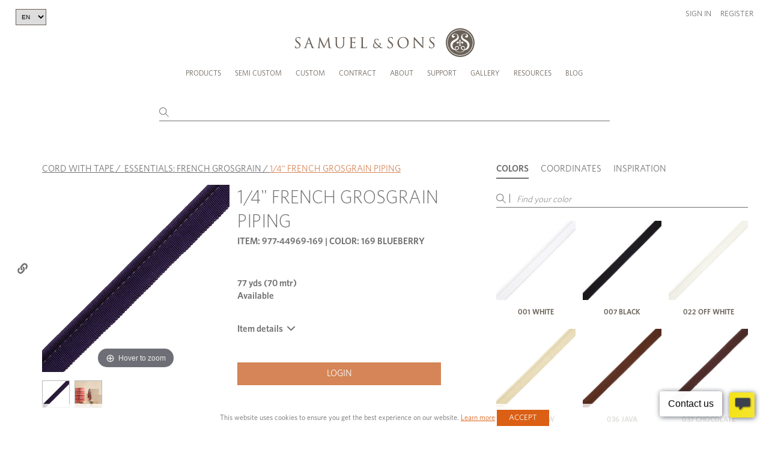

--- FILE ---
content_type: text/html; charset=UTF-8
request_url: https://samuelandsons.com/en/product/44969/169/14-french-grosgrain-piping
body_size: 33622
content:
<!doctype html>
<html lang="en" >
<head>
    <!-- Google tag (gtag.js) -->
    <script async src="https://www.googletagmanager.com/gtag/js?id=G-TKD989TR66"></script>
    <script>
        window.dataLayer = window.dataLayer || [];
        function gtag(){dataLayer.push(arguments);}
        gtag('js', new Date());

        gtag('config', 'G-TKD989TR66');
    </script>
    <meta charset="UTF-8">
    <meta name="viewport" content="width=device-width, initial-scale=1.0, maximum-scale=1.0, user-scalable=no" />
    <meta name="csrf-token" content="AiKAQW0usQHqjXbDYyhn8EDkTaL3OoNbfvRwykcI">
                    <meta property="og:image"
              content="https://samuelandsons.com/images/product-single-main/44969-169.jpg"/>
        <meta property="og:title" content="1/4&quot; FRENCH GROSGRAIN PIPING"/>
        <meta property="og:type" content="product">
        <meta property="og:url" content="https://samuelandsons.com/en/product/44969/169/14-french-grosgrain-piping"/>
        <head>
        <title>
            1/4&quot; FRENCH GROSGRAIN PIPING
            -  BLUEBERRY - Samuel and Sons
        </title>
    </head>
            <title>Samuel &amp; Sons Passementerie</title>
        <link rel="shortcut icon" type="image/x-icon" href="https://samuelandsons.com/images/favicon.ico"/>
    <link rel="icon" type="image/ico" href="https://samuelandsons.com/images/favicon.ico"/>
    <link media="all" type="text/css" rel="stylesheet" href="/css/style.css?v=20250905.00">
    <link media="all" type="text/css" rel="stylesheet" href="/css/recaptcha.css?v=20250905.00">
    <link media="all" type="text/css" rel="stylesheet" href="/js/fancybox/jquery.fancybox.css?v=20250905.00">
    <link media="all" type="text/css" rel="stylesheet" href="/js/supersized/supersized.css?v=20250905.00">
    <link media="all" type="text/css" rel="stylesheet" href="/js/supersized/theme/supersized.shutter.css?v=20250905.00">
    <link media="all" type="text/css" rel="stylesheet" href="/js/jquery-ui-1.11.4/jquery-ui.min.css?v=20250905.00">
    <link media="all" type="text/css" rel="stylesheet" href="/js/scroller/jquery.mCustomScrollbar.min.css?v=20250905.00">
    <link media="all" type="text/css" rel="stylesheet" href="/js/bxslider/jquery.bxslider.4.2.12.min.css">
    <link media="all" type="text/css" rel="stylesheet" href="/js/magiczoom/magiczoom.css?v=20250905.00">
    <link media="all" type="text/css" rel="stylesheet" href="/js/custom_form_elements/jcf.css?v=20250905.00">
    <link media="all" type="text/css" rel="stylesheet" href="/js/intro.js-2.9.3/introjs.min.css">
    <link rel="stylesheet" href="/css/new-design/vendors/fancybox.css?v=20250905.00" />

                <link rel="stylesheet" href="/css/new-design/vendors/fancybox.css">

    <link href="/magiczoomplus/magiczoomplus.css" rel="stylesheet" type="text/css" media="screen"/>
    <style>
        iframe {
            width: 100% !important;
        }
    </style>

    <script src="/js/jquery-3.5.1.min.js"></script>
    <script src="/js/jquery-ui-1.11.4/jquery-ui.min.js"></script>
    <script src="/js/jquery.cycle2.min.js"></script>
    <script src="/js/jquery.cycle2.carousel.min.js"></script>
    <script src="/js/jquery.cycle2.video.min.js"></script>
    <script src="/js/fancybox/jquery.fancybox.pack.js"></script>
    <script src="/js/fancybox/helpers/jquery.fancybox-media.js"></script>
    <script src="/js/scroller/jquery.mCustomScrollbar.concat.min.js"></script>
    <script src="/js/bxslider/jquery.bxslider.4.2.12.min.js"></script>
    <script src="/js/magiczoom/magiczoom.js"></script>
    <script src="/js/custom_form_elements/jcf.js"></script>
    <script src="/js/custom_form_elements/jcf.checkbox.js"></script>
    <script src="/js/intro.js-2.9.3/intro.min.js"></script>
<!--
    <script src="/js/new-design/slick.min.js"></script>
    <script src="/js/new-design/main.js"></script>

-->



            <!-- Hotjar Tracking Code for https://samuelandsons.com/en/ -->
        <script>
            (function(h,o,t,j,a,r){
                h.hj=h.hj||function(){(h.hj.q=h.hj.q||[]).push(arguments)};
                h._hjSettings={hjid:3153937,hjsv:6};
                a=o.getElementsByTagName('head')[0];
                r=o.createElement('script');r.async=1;
                r.src=t+h._hjSettings.hjid+j+h._hjSettings.hjsv;
                a.appendChild(r);
            })(window,document,'https://static.hotjar.com/c/hotjar-','.js?sv=');
        </script>
    
    <script id='pixlee_script' src="/js/pixlee_events.js?v=20250905.00"></script>
    <script type="text/javascript">
        if (typeof Pixlee_Analytics !== 'undefined') {
            pixlee_analytics = new Pixlee_Analytics("2omYF80QrXXzpdGW8wlz");
        }
    </script>

    <script>
        function allow() {
            $.post('/en/ajax/consent', {}, function () {
                document.getElementsByClassName('cookies')[0].style.visibility = 'hidden';
            });
        }

        function setCookie(key, value, days) {
            var expires = new Date();
            expires.setTime(expires.getTime() + (days * 1 * 24 * 60 * 60 * 1000));
            document.cookie = key + '=' + value + ';expires=' + expires.toUTCString() + ';path=/;secure';
        }

        function setTourCookie(value, days) {
            var expires = new Date();
            expires.setTime(expires.getTime() + (days * 1 * 24 * 60 * 60 * 1000));
            document.cookie = 'tour' + '=' + value + ';expires=' + expires.toUTCString() + ';path=/;secure';
        }

        function getCookie(cname) {
            var name = cname + "=";
            var ca = document.cookie.split(';');
            for (var i = 0; i < ca.length; i++) {
                var c = ca[i];
                while (c.charAt(0) == ' ') {
                    c = c.substring(1);
                }
                if (c.indexOf(name) == 0) {
                    return c.substring(name.length, c.length);
                }
            }
            return "";
        }

        function updateQueryStringParameter(uri, key, value) {
            var re = new RegExp("([?&])" + key + "=.*?(&|$)", "i");
            var separator = uri.indexOf('?') !== -1 ? "&" : "?";
            if (uri.match(re)) {
                return uri.replace(re, '$1' + key + "=" + value + '$2');
            }
            else {
                return uri + separator + key + "=" + value;
            }
        }

        function takeTour() {
            setTourCookie(0, 365);
            window.location.href = '/en/'+'semicustom?tour=1';
        }

        function clearTour() {
            setTourCookie(1, 365);
        }

        function hideTour() {
            introJs().exit();
        }

        const queryString = window.location.search;
        const urlParams = new URLSearchParams(queryString);
        const tourUrl = urlParams.get('tour');

        $(document).on('click','.introjs-donebutton',function(){
            setTourCookie(1, 365);
        });

        if(!tourUrl) {
            setTourCookie(1, 365);
        }
    </script>

    </head>
<body >
<script>
    window.dataLayer = window.dataLayer || [];
    function gtag(){dataLayer.push(arguments);}
    gtag('js', new Date());

    gtag('config', 'G-TKD989TR66');
</script>
<!-- Google Tag Manager (noscript) -->
<noscript><iframe src="https://www.googletagmanager.com/ns.html?id=GTM-MTRPRQM"
                  height="0" width="0" style="display:none;visibility:hidden"></iframe></noscript>
<!-- End Google Tag Manager (noscript) -->
<!--[if (lt IE 9) & (!IEMobile)]><p class="upgrade-browser">You are using old browser version. Please upgrade it so you can fully experience Samuel &amp; Sons website.<br/> <a href="https://www.google.com/chrome/browser/desktop/" target="_blank">CLICK HERE TO UPGRADE BROWSER</a></p><![endif]-->
<a href=""></a>
<div id="header" v-cloak>
	<header id="n-header" class="n-header">
		<div class="app-banner">
			<div class="container">
				<a href="https://apps.apple.com/us/app/samuel-sons/id1608030997" target="_blank"
				   class="app-banner-logo-holder">
					<div class="logo-text">
						<strong>SAMUEL &amp; SONS APP</strong>
						<div>Open in the Apple App Store</div>
					</div>
				</a>
				<div class="app-banner-btn">
					<a href="https://apps.apple.com/us/app/samuel-sons/id1608030997" target="_blank" class="app-btn">OPEN</a>
				</div>
			</div>

		</div>

				<div class="header-inner">
			<div class="container">
				<div class="row header-wrap clearfix top-header"
				     style="display: block"> 
											<select class="header-language-dropdown">
							<option value="en" selected>EN</option>
							<option value="fr" >FR</option>
						</select>
					
					<div class="safari-message">
						It seems you are using Safari in private mode. Please note that some of the ordering functions won&#039;t be available in this mode. Thank you.
					</div>
					<a id="logo" href="/en/"></a>
					<a class="menu-button" href="javascript:void(0)"><span></span><span></span><span></span></a>
					<div class="mobile-user-header">
													<div class="user-links">
								<div class="link-item">
									<a href="#" data-fancybox data-src="#sign-in-popup"
									   class="open-popup1">Sign in</a>
								</div>
								<div class="link-item">
									<a href="/register">Register</a>
								</div>
							</div>
											</div>
				</div><!-- /row -->

				<div class="bottom-header nav-wrap">
					<div id="personal-wrap" class="text-right">
						<div id="personal">

															<div class="user-links desktop-user-header">
									<div class="link-item">
										<a href="#" data-fancybox data-src="#sign-in-popup"
										   class="open-popup1">Sign in</a>
									</div>
									<div class="link-item">
										<a href="/register">Register</a>
									</div>
								</div>
													</div><!-- /personal -->

					</div><!-- /lg-12 -->
					<div id="menu" class="col-xs-12 clearfix">

						<ul id="nav">
							<li class="first-lvl large-submenu-li"><a class="one"
							                                          href="/en/products">Products
									<em class="sprite ico-arrow-right"></em></a>
								<ul class="submenu large-submenu">
									<li class="visible-tablet"><a class="back-menu" href="javascript:void(0)"><em
													class="pull-left sprite ico-arrow-left"></em> Back to main menu
										</a>
									<li class="visible-tablet"><h4>Products</h4></li>
									<li>
										<a href="/en/products?type=Borders+%26+Braids>Borders/Tapes,Borders+%26+Braids>Gimps/Braids">
											<div class="img-holder">
												<img src="/images/navigation-thumb/tapes-nav.png"
												     alt="Borders & Braids">
											</div>
											Borders &amp; Braids 
										</a>
									</li>
									<li>
										<a href="/en/products?type=Fringes>Brush Fringe,Fringes>Bullion Fringe,Fringes>Fan Edge/Skirt Fringe/Chainette,Fringes>Glass/Novelty Fringe,Fringes>Tassel/Ball Fringe,Fringes>Wood Fringe">
											<div class="img-holder">
												<img src="/images/navigation-thumb/fringes-nav.png" alt="Fringes">
											</div>
											Fringes
										</a>
									</li>
									<li>
										<a href="/en/products?type=Tassels+%26+Embellishments>Chair Tassels,Tassels+%26+Embellishments>Holdbacks,Tassels+%26+Embellishments>Key Tassels,Tassels+%26+Embellishments>Rosettes/Tufts/Frogs,Tassels+%26+Embellishments>Tassel Tieback">
											<div class="img-holder">
												<img src="/images/navigation-thumb/tassels-nav.png" alt="Tassels">
											</div>
											Tassels
										</a>
									</li>
									<li>
										<a href="/en/products?type=Cords>Cord No Tape,Cords>Cord With Tape">
											<div class="img-holder">
												<img src="/images/navigation-thumb/cords-nav.png" alt="Cords">
											</div>
											Cords
										</a>
									</li>
									<li>
										<a href="/en/performance">
											<div class="img-holder">
												<img src="/images/navigation-thumb/performance-nav.jpg"
												     alt="Performance">
											</div>
											Performance
										</a>
									</li>
									<li>
										<a href="/en/essentials">
											<div class="img-holder">
												<img src="/images/navigation-thumb/essentials-nav.png" alt="essentials">
											</div>
											Essentials
										</a>
									</li>
									<li class="btns-col">
										<div class="img-holder">
											<a href="/en/products" class="newest-link">
												<span class="title-holder">All Trims</span>
											</a>
											<a href="/en/whats-new" class="btn-link">
												<span class="title-holder">Collections</span>
											</a>
											<a href="/en/shop-by-sample-book" class="btn-link">
												Sample books
											</a>
										</div>

									</li>

								</ul>
							</li>
							<li class="first-lvl scmenu"><a class="one" href="/en/semicustom"
							                                onclick="clearTour();">Semi Custom <em
											class="sprite ico-arrow-right"></em></a>
								<ul class="submenu">
									<li class="visible-tablet"><a class="back-menu" href="javascript:void(0)"><em
													class="pull-left sprite ico-arrow-left"></em> Back to main menu
										</a>
									<li class="visible-tablet"><h4>Semi Custom</h4></li>
									<li class="sc_new_project"><a href="/en/semicustom/select-style"
									                              onclick="clearTour();">Create a New Project</a>
									</li>
									<li><a href="/en/account/semicustom"
									       onclick="clearTour();">Continue an Existing Project</a></li>
																		<li><a href="/collection-brochures/Semicust/index.html"
									       target="_blank">About Semi Custom</a></li>
									<li><a href="https://www.youtube.com/embed/KNjzdqQQkzw?autoplay=1"
									       target="_blank">Semi Custom Video</a></li>
																		<li><a href="/en/faq#sc" class="last">FAQ</a></li>
																	</ul>
							</li>
							<li class="first-lvl"><a href="/en/custom-program">Custom <em
											class="sprite ico-arrow-right"></em></a>

									<ul class="submenu">
																				<li>
											<a href="/collection-brochures/Custom/" target="_blank">View Lookbook</a>
										</li>
									</ul>
							</li>
							<li><a href="/en/contract">Contract</a></li>
							<li class="first-lvl"><a class="one " href="javascript: void(0)"> About<em
											class="sprite ico-arrow-right"></em></a>
								<ul class="submenu">
									<li class="visible-tablet"><a class="back-menu" href="javascript:void(0)"><em
													class="pull-left sprite ico-arrow-left"></em> Back to main menu
										</a>
									<li class="visible-tablet"><h4>About</h4></li>
									<li><a class="one" href="/en/about-us">Our Company <em
													class="sprite ico-arrow-right"></em></a>
										<ul class="submenu">
											<li class="visible-tablet"><a class="back-menu"
											                              href="javascript:void(0)"><em
															class="pull-left sprite ico-arrow-left"></em> Back to Resources
												</a>
											<li class="visible-tablet"><h4>Our Company</h4></li>
											<li><a href="/en/about-us">Heritage</a></li>
											<li><a href="/en/jobs">Careers</a></li>
										</ul>
									</li>
									<li><a href="/en/designers"
									       onmouseover="javascript:void(0)">Design Team</a></li>
								</ul>
							</li>
							<li><a class="one" href="javascript: void(0)">Support <em
											class="sprite ico-arrow-right"></em></a>
								<ul class="submenu">
									<li class="visible-tablet"><a class="back-menu" href="javascript:void(0)"><em
													class="pull-left sprite ico-arrow-left"></em> Back to Resources
										</a>
									<li class="visible-tablet"><h4>Support</h4></li>
									<li><a href="/en/locations">Showrooms &amp; Locations</a></li>
									<li><a href="/en/download-forms">Client Forms</a></li>
									<li><a href="/en/faq">FAQ</a></li>
								</ul>
							</li>
							<li><a class="one" href="/en/gallery">Gallery <em
											class="sprite ico-arrow-right"></em></a>
								<ul class="submenu">
									<li class="visible-tablet"><a class="back-menu" href="javascript:void(0)"><em
													class="pull-left sprite ico-arrow-left"></em> Back to Resources
										</a>
									<li class="visible-tablet"><h4>Gallery</h4></li>
									<li><a href="/en/gallery">Inspiration</a></li>
									<li><a href="/en/advertisements">Ad Campaigns</a></li>
									<li><a href="/en/video-gallery">Video</a></li>
								</ul>
							</li>
							<li><a class="one" href="/en/brochures">Resources <em
											class="sprite ico-arrow-right"></em></a>
								<ul class="submenu">
									<li class="visible-tablet"><a class="back-menu" href="javascript:void(0)"><em
													class="pull-left sprite ico-arrow-left"></em> Back to Resources
										</a>
									<li class="visible-tablet"><h4>Resources</h4></li>
									<li><a href="/en/brochures">Lookbooks</a></li>
									<li><a href="/collection-brochures/Source" target="_blank">Source book </a></li>
									<li><a href="/en/education">Education Platform</a></li>
								</ul>
							</li>
															<li id="nav-blog"><a href="/en/blog"
								                     onmouseover="javascript:void(0)">Blog</a></li>
													</ul>
					</div>
				</div>
			</div>
			<div v-if="!isProductsPage" class="n-header-search">
				<div class="n-container">
					<div class="search-wrap">
						<input type="text"
						       v-model="query"
						       @input="input"
						       @focus="showDrop"
						       @blur="hideDropdown"
						       @keyup.enter="onEnter"
						       autocomplete="off"
						       class="keywords"
						>
						<div class="search-icon">
							<svg xmlns="http://www.w3.org/2000/svg" width="15.565" height="15.565"
							     viewBox="0 0 15.565 15.565">
								<g transform="translate(0.5 0.5)">
									<path d="M15.563,10.032A5.532,5.532,0,1,1,10.032,4.5a5.532,5.532,0,0,1,5.532,5.532Z"
									      transform="translate(-4.5 -4.5)" fill="none" stroke="currentColor"
									      stroke-linecap="round" stroke-linejoin="round" stroke-width="1"/>
									<path d="M29.895,29.895l-4.92-4.92" transform="translate(-15.537 -15.537)"
									      fill="none" stroke="currentColor" stroke-linecap="round"
									      stroke-linejoin="round" stroke-width="1"/>
								</g>
							</svg>
						</div>
						<div v-show="showDropdown" class="n-header-search-results">
							<div v-if="items.length > 0">
								<a @click="onEnter" v-if="totalItemsCount > 10" class="search-product" style="cursor: pointer">
									<div class="s-title-product" style="text-align: right">
										<p>Show all results</p>
									</div>
								</a>
								<a v-for="item in items" :key="item.objectID" :href="getUrl(item)"
								   class="search-product">
									<div class="s-img-product">
										<img :src="item.image" alt="">
									</div>
									<div class="s-title-product">
										<b v-if="item.itemCatAlpha === 'SC'">Semi custom:</b>
										<p>{{ item.name }}</p>
										<p>{{ item.longItemNo }} {{ item.varSalesDescription2 }}</p>
									</div>
								</a>
							</div>
							<div v-else>
								<h3 v-if="!loading">Your search found no results</h3>
							</div>
						</div>
					</div>
				</div>
			</div>
		</div>
	</header>

	<!-- sign in popup -->
	<div id="sign-in-popup" class="white-popup form-popup">
		
		<form method="post" action="/en/login" class="form-wrap" @submit.prevent="login"
		      id="popup-login-form">
			<div v-if="errors.items.length > 0" v-for="error in errors" class="error-message"
			     style="color: red; margin-bottom: 10px;">
				<span v-if="Array.isArray(error.msg) && error.msg.length > 0">
				  {{ error.msg[0] }}
				</span>
				<span v-else-if="typeof error.msg === 'string' && error.msg.length > 0">
				  {{ error.msg }} Please reload the page and try again.
				</span>
			</div>
			<input type="hidden" name="_token" value="AiKAQW0usQHqjXbDYyhn8EDkTaL3OoNbfvRwykcI">			<div class="input-holder">
				<label for="signInEmail">Email:</label>
				<input class="text-input" type="email" id="signInEmail" name="email">
			</div>
			<div class="input-holder">
				<label for="signInPassword">Password:</label>
				<input class="text-input" type="password" id="signInPassword" name="password">
			</div>
			<div class="button-holder-two-cols">
				<div class="checkbox-holder">
					<div class="custom-checkbox">
						<input type="checkbox" id="keepMeLoggedIn" name="keepMeLogged">
						<label for="keepMeLoggedIn">Keep me logged in</label>
					</div>
				</div>
				<div>
					<input type="submit" value="Login" class="btn no-hover-btn">
				</div>
			</div>
		</form>
		<div class="popup-footer">
			<div class="footer-col">
				<p><a href="/en/register">Create an Online Account</a></p>
				<p><i>You must be a Samuel &amp; Sons account holder</i></p>
			</div>
			<div class="footer-col">
				<p><a href="/en/reset-password" data-fancybox data-src="#recover-password-popup"
				      class="open-popup1">Forgot your password?</a></p>
			</div>
		</div>
	</div>
	<!-- end sign in popup -->

	<!-- recover password popup -->
	<div id="recover-password-popup" class="white-popup form-popup">
		<form class="form-wrap" @submit.prevent="recoverPassword" id="popup-recover-form">
			<h3>RECOVER YOUR PASSWORD</h3>
			<div class="input-holder">
				<label for="signInEmailRecover">Email:</label>
				<input
						v-model="emailRecover"
						class="text-input"
						type="email"
						id="signInEmailRecover"
						required
				>
			</div>
			<div v-if="errors.items.length > 0 && errors.items[0].scope === 'reset'" class="error-message"
			     style="color: red;">{{errors.items[0].msg.email[0]}}
			</div>
			<div v-if="successMessage" class="success-message">{{ successMessage }}</div>
			<div class="text-right">
				<input type="submit" value="SEND" class="btn">
			</div>
		</form>
	</div>
	<!-- end recover password popup -->
</div>

<style>
    ul {
        list-style-type: none;
    }

    .more-btn {
        margin-top: 5px;
    }

    small {
        font-size: 10px;
    }

    .item-box img {
        margin-bottom: 10px;
    }

    .clear-all-tags {
        font-size: 1.167rem;
        text-decoration: underline;
        color: #4a4a4a;
        cursor: pointer;
        font-weight: 400;
        line-height: 1.5;
        margin-top: 15px;
    }

    .semibold {
        font-weight: 600 !important;
        text-decoration: none;
        text-transform: uppercase;
        font-size: 13px;
        color: #707070;
    }
</style>

<script src="/js/app.js"></script>
<script>
    axios.defaults.headers.common['X-CSRF-TOKEN'] = document.querySelector('meta[name="csrf-token"]').getAttribute('content')

    const appp = new window.vue({
        el: '#header',
        data: {
            loggedIn: false,
            indexName: 'item_vars',
            collectionIndexName: 'collections',
            articleIndexName: 'articles',
            lang: 'en',
            langOptions: [
                {text: 'EN', value: 'en'},
                {text: 'FR', value: 'fr'},
            ],
            index: 'item_vars',
            isProductsPage: false,
            mainSearch: '',
            query: '',
            showDropdown: false,
            items: [],
            totalItemsCount: 0,
            loading: true,
            emailRecover: '',
            successMessage: '',
	        exact: ''
        },
        methods: {
            input: _.debounce(function () {
                if (this.query.length > 2) {
                    this.loading = true
                    axios.post('/api/algolia/search', {
                        query: this.query,
                        index: this.index,
                        offset: 0,
                        length: 10,
                        distinct: false,
                        attributesToRetrieve: ['name', 'image', 'itemCatAlpha', 'itemNo', 'colorCode']
                    }).then((response) => {
                        this.items = response.data.searchResults.hits
	                    this.totalItemsCount = response.data.searchResults.nbHits
	                    this.exact = response.data.searchResults.exact
                        this.loading = false
                    })
                } else {
                    this.items = []
                }
                this.showDrop()
            }, 300),
            itemsLang(items) {
                return items.map(function (item) {
                    return item.en
                })
            },
            hideDropdown() {
                setTimeout(() => this.showDropdown = false, 200)
            },
            showDrop() {
                this.showDropdown = this.query.length > 2;

                if (this.isProductsPage) {
                    const coordinatesTab = document.querySelector('[data-tab="coordinatesTab"]');
                    if (coordinatesTab) {
                        const mouseOverEvent = new Event('mouseover', { bubbles: true });
                        coordinatesTab.dispatchEvent(mouseOverEvent);
                    }
                }
            },
            onEnter() {
                if (this.items.length === 0) {
                    return
                }
                let query = this.query
                let baseUrl = `${window.location.protocol}//${window.location.host}/${this.lang}`;
                let newUrl = `${baseUrl}/products?query=${query}`

                const sc = ['93', '95', '97']
                if (sc.includes(query.substr(0, 2)) && query.length === 5 || query.substr(0, 3) === 'SC-') {
                    if (query.substr(0, 2) === 'SC') {
                        query = query.substr(3)
                    }
                    const semicustomItem = `95${query.substr(2)}`
                    newUrl = `${baseUrl}/semicustom/item-${semicustomItem}/select-fiber`
                } else {
                    if (this.exact === 'itemNo' || this.exact === 'longItemNo') {
                        newUrl = `${baseUrl}/product/${this.items[0]['itemNo']}`
                        window.open(newUrl, "_self")
                    } else if (this.exact === 'item' || this.exact === 'longItemNoAlpha' || this.exact === 'longItemNoNumber') {
                        newUrl = `${baseUrl}/product/${this.items[0]['itemNo']}/${this.items[0]['colorCode']}`
                        window.open(newUrl, "_self")
                    }
                }
                window.open(newUrl, "_self")
            },
            getUrl(item) {
                url = ''
                if (item.itemCatAlpha !== 'SC') {
                    url = `/product/${item.itemNo}/${item.colorCode}`
                } else {
                    const semicustomItem = `95${item.itemNo.substr(2)}`
                    url = `/semicustom/item-${semicustomItem}/select-fiber`
                }

                return url
            },
            langChange() {
                setCookie('language', this.lang, 3600);
                let segments = window.location.href.split('/');
                segments.splice(3, 1, this.lang);
                window.location.href = segments.join('/').split("?")[0];
            },
            login() {
                this.errors.clear()
                this.loading = true

                const email = document.getElementById('signInEmail').value
                const password = document.getElementById('signInPassword').value
                const keepMeLogged = document.getElementById('keepMeLoggedIn').checked

                axios.post('/en/ajax/login', {
                    email: email,
                    password: password,
                    keepMeLogged: keepMeLogged
                })
                    .then(response => {
                        this.loading = false
                        if (response.data.success) {
                            window.location.reload();
                        } else {
                            this.errors.add({
                                scope: 'general',
                                field: 'e',
                                msg: response.data.message,
                            })
                        }
                    })
                    .catch(error => {
                        this.loading = false
                        if (error.response && error.response.data && error.response.data.errors) {
                            if (error.response.data.errors.email) {
                                this.errors.add({
                                    scope: 'general',
                                    field: 'e',
                                    msg: error.response.data.errors.email,
                                })
                            }
                            if (error.response.data.errors.password) {
                                this.errors.add({
                                    scope: 'general',
                                    field: 'e',
                                    msg: error.response.data.errors.password,
                                })
                            }

                        } else {
                            this.errors.add({
                                scope: 'general',
                                field: 'e',
                                msg: error.response?.data?.message,
                            })
                        }
                    });
            },
            recoverPassword() {
                this.errors.clear()
                this.loading = true
                this.successMessage = ''

                axios.post('/en/ajax/recover-password', {
                    email: this.emailRecover,
                    lang: 'en',
                })
                    .then((response) => {
                        this.loading = false
                        this.successMessage = response.data.message
                        this.emailRecover = ''
                    })
                    .catch((error) => {
                        this.loading = false
                        if (error.response && error.response.status === 422) {
                            this.errors.add({
                                scope: 'reset',
                                field: 'e',
                                msg: error.response.data.errors,
                            })
                        } else {
                            console.error('Unexpected error:', error)
                        }
                    });
            },
        }
    });
</script>

<script>
    $(document).ready(function () {
		        $('#keywordsx').focus();
		
		
			function loadCart() {
				$.ajax({
					type: "POST",
					url: '/en/ajax/cart-get-count-header',
					data: {}
				}).catch((error) => {
					alert(error);
				}).then(json => {
					$('#productca').html( json.count );
					$('#productcaRegItems').html(json.countRegItems);
					$('#semicustomca').html(json.countSemiItems);
					$('#bookca').html(json.countBItems);
				})
			}
		});
</script>
    <div id="app" class="page-wrap" v-cloak>
        <section class="product-section">
            <div class="n-container">
                <div v-if="loggedIn" class="product-bag-header product-shopping-bag-header">
                    <div class="title-holder">
                        <h2>
                            <span>Shopping bag (<span id="shopping-bag-qty"></span>)</span>
                            <svg xmlns="http://www.w3.org/2000/svg" width="12.916" height="14.24" viewBox="0 0 12.916 14.24">
                                <g transform="translate(0.5 0.5)">
                                    <path id="Path_47" data-name="Path 47"
                                          d="M6.486,3,4.5,5.648v9.268A1.324,1.324,0,0,0,5.824,16.24h9.268a1.324,1.324,0,0,0,1.324-1.324V5.648L14.43,3Z"
                                          transform="translate(-4.5 -3)" fill="none" stroke="currentColor"
                                          stroke-linecap="round" stroke-linejoin="round" stroke-width="1"/>
                                    <path d="M4.5,9H16.416" transform="translate(-4.5 -6.352)" fill="none"
                                          stroke="currentColor" stroke-linecap="round" stroke-linejoin="round"
                                          stroke-width="1"/>
                                    <path d="M17.3,15A2.648,2.648,0,1,1,12,15" transform="translate(-8.69 -9.704)"
                                          fill="none" stroke="currentColor" stroke-linecap="round"
                                          stroke-linejoin="round" stroke-width="1"/>
                                </g>
                            </svg>
                        </h2>
                    </div>
                    <div class="product-bag-content">
                        <div class="left-col">
                            <img :src="`${itemVar.image}`" alt="">
                        </div>
                        <div class="right-col">
                            <h3>{{ item.description }}</h3>
                            <span class="sku">{{ item.itemCatAlpha }}-{{ item.itemNo }}</span>
                            <div class="desc">
                                color: {{ itemVar.varSalesDescription2 }}<br>
                                {{ itemPrice?.itemVarUOM }}: {{ qty }}<br>
                                <span v-if="showRoundedInCart()">QTY is rounded in the cart</span>
                            </div>
                        </div>
                    </div>
                </div>

                <div v-if="loggedIn" class="product-bag-header product-sample-bag-header">
                    <div class="title-holder">
                        <h2>
                            <span>Sample bag (<span id="sample-bag-qty"></span>)</span>
                            <svg xmlns="http://www.w3.org/2000/svg" width="12.916" height="14.24" viewBox="0 0 12.916 14.24">
                                <g transform="translate(0.5 0.5)">
                                    <path id="Path_47" data-name="Path 47"
                                          d="M6.486,3,4.5,5.648v9.268A1.324,1.324,0,0,0,5.824,16.24h9.268a1.324,1.324,0,0,0,1.324-1.324V5.648L14.43,3Z"
                                          transform="translate(-4.5 -3)" fill="none" stroke="currentColor"
                                          stroke-linecap="round" stroke-linejoin="round" stroke-width="1"/>
                                    <path d="M4.5,9H16.416" transform="translate(-4.5 -6.352)" fill="none"
                                          stroke="currentColor" stroke-linecap="round" stroke-linejoin="round"
                                          stroke-width="1"/>
                                    <path d="M17.3,15A2.648,2.648,0,1,1,12,15" transform="translate(-8.69 -9.704)"
                                          fill="none" stroke="currentColor" stroke-linecap="round"
                                          stroke-linejoin="round" stroke-width="1"/>
                                </g>
                            </svg>

                        </h2>
                    </div>
                    <div class="product-bag-content">
                        <div class="left-col">
                            <img :src="productImage(item.itemNo, addToSampleBagItem.colorCode)" alt="">
                        </div>
                        <div class="right-col">
                            <h3>{{ item.description }}</h3>
                            <span class="sku">{{ item.itemCatAlpha }}-{{ item.itemNo }}</span>
                            <div class="desc">
                                color: {{ addToSampleBagItem.varSalesDescription2 }}<br>
                                {{ itemPrice?.itemVarUOM }}: {{ qty }}
                            </div>
                        </div>
                    </div>
                </div>
                <div class="product-section-wrap">
                    <div class="breadcrumbs">
                        <span><a href="/en/products?type=Cords%3ECord+With+Tape">CORD WITH TAPE</a></span>&nbsp;/&nbsp;
                        <span><a href="/en/products?collection=Essentials%3A+French+Grosgrain">ESSENTIALS: FRENCH GROSGRAIN</a></span>&nbsp;/&nbsp;<span
                                class="curr_page">1/4&quot; FRENCH GROSGRAIN PIPING</span>
                    </div>

                    <div class="product-gallery-holder">
                        <div class="product-large-gallery-wrap">
                            <div class="product-large-gallery">
                                <div>
                                    <a id="zoom" rel="zoom-width:377px;zoom-height:377px;hint: false;zoom-position: inner;" :href="`/images/product-single-main-zoom/${this.item.itemNo}-${this.itemVar.colorCode}.jpg`" title='' class="MagicZoom">
                                        <img class="main-product-image" style="position: relative" :src="`/images/product-single-main/${this.item.itemNo}-${this.itemVar.colorCode}.jpg`" alt="CORD WITH TAPE - 1/4&quot; FRENCH GROSGRAIN PIPING - 169"/>
                                    </a>
                                </div>
                                <div v-for="productImage in productImages">
                                    <a id="zoom" rel="zoom-width:377px;zoom-height:377px;hint: false;zoom-position: inner;" :href="`/images/product-single-main-zoom/${productImage.galleryfile?.image}`" title='' class="MagicZoom">
                                        <img v-if="productImage.galleryfile" style="position: relative" :src=`/images/product-single-main/${productImage.galleryfile?.image}` alt="">
                                    </a>
                                </div>
                            </div>
                            <div v-if="loggedIn" class="add-to-fav">
                                <a :class="currentItemIsFavorite ? 'active' : ''" @click.prevent="addToWishlist(item)"
                                   href="#" class="add-to-fav-link">
                                    <svg xmlns="http://www.w3.org/2000/svg" width="23.859" height="21.003"
                                         viewBox="0 0 23.859 21.003">
                                        <path id="Icon_awesome-heart" data-name="Icon awesome-heart"
                                              d="M20.638,3.615a6.1,6.1,0,0,0-8.33.607l-.879.906-.879-.906a6.1,6.1,0,0,0-8.33-.607A6.41,6.41,0,0,0,1.776,12.9l8.638,8.919a1.4,1.4,0,0,0,2.022,0L21.075,12.9a6.406,6.406,0,0,0-.437-9.281Z"
                                              transform="translate(0.502 -1.745)" fill="none" stroke="currentColor"
                                              stroke-width="1"/>
                                    </svg>
                                </a>
                            </div>
                        </div>
                        <div class="product-large-gallery-thumbs">
                            <div>
                                <img :src="mainProductImage()" alt="">
                            </div>
                            <div v-for="productImage in productImages">
                                <img v-if="productImage.galleryfile" :src=`/images/gallery-product/${productImage.galleryfile?.image}` alt="">
                            </div>
                        </div>
                        <div class="product-sidebar-buttons-holder">
                            <div v-if="loggedIn && ! isCustomer" class="btn-item">
                                <a @click.prevent="setAsDefault(itemVar.itemNo, itemVar.varCode)" href="#">
                                    <svg xmlns="http://www.w3.org/2000/svg" width="18" height="18" viewBox="0 0 17.5 17.5">
                                        <g transform="translate(-3.375 -3.375)">
                                            <path d="M17.659,13.191l-.594-.923a.113.113,0,0,0-.094-.061h0a.109.109,0,0,0-.094.061l-4.115,6.27-1.5-2.265a.1.1,0,0,0-.189,0l-.6.908a.281.281,0,0,0,0,.291l1.889,2.857a.55.55,0,0,0,.395.291c.179,0,.334-.2.391-.281h0l4.509-6.857A.306.306,0,0,0,17.659,13.191Z"
                                                  transform="translate(-1.937 -4.286)" :fill="isDefault ? 'green' : 'currentColor'"/>
                                            <path d="M12.125,4.553A7.569,7.569,0,1,1,6.77,6.77a7.522,7.522,0,0,1,5.355-2.217m0-1.178a8.75,8.75,0,1,0,8.75,8.75,8.749,8.749,0,0,0-8.75-8.75Z"
                                                  :fill="isDefault ? 'green' : 'currentColor'"/>
                                        </g>
                                    </svg>
                                </a>
                            </div>
                            <div v-if="loggedIn && ! isCustomer" class="btn-item">
                                <a @click.prevent="setAsTrending(itemVar.itemNo, itemVar.varCode)" href="#">
                                    <svg xmlns="http://www.w3.org/2000/svg" width="12" height="18.5" viewBox="0 0 10.938 17.5">
                                        <path d="M9.3,0H1.641A1.641,1.641,0,0,0,0,1.641V15.859A1.641,1.641,0,0,0,1.641,17.5H9.3a1.641,1.641,0,0,0,1.641-1.641V1.641A1.641,1.641,0,0,0,9.3,0ZM5.469,16.406a1.094,1.094,0,1,1,1.094-1.094A1.093,1.093,0,0,1,5.469,16.406ZM9.3,12.715a.411.411,0,0,1-.41.41H2.051a.411.411,0,0,1-.41-.41V2.051a.411.411,0,0,1,.41-.41H8.887a.411.411,0,0,1,.41.41Z"
                                              fill="currentColor"/>
                                    </svg>

                                </a>
                            </div>
                            <div class="btn-item">
                                <a @click.prevent="showShareByEmail"  href="">
                                    <svg xmlns="http://www.w3.org/2000/svg" width="17.5" height="18.5" viewBox="0 0 17.5 17.5">
                                        <path d="M11.163,6.337a5.193,5.193,0,0,1,.012,7.335l-.012.013-2.3,2.3A5.2,5.2,0,0,1,1.519,8.633L2.788,7.365a.546.546,0,0,1,.933.363,6.3,6.3,0,0,0,.331,1.8.55.55,0,0,1-.129.568l-.447.447a2.461,2.461,0,1,0,3.458,3.5l2.3-2.3a2.46,2.46,0,0,0,0-3.481,2.56,2.56,0,0,0-.353-.293.548.548,0,0,1-.237-.431,1.361,1.361,0,0,1,.4-1.019l.72-.72a.549.549,0,0,1,.7-.059,5.212,5.212,0,0,1,.7.588Zm4.817-4.817a5.2,5.2,0,0,0-7.347,0l-2.3,2.3-.012.013a5.2,5.2,0,0,0,.714,7.922.549.549,0,0,0,.7-.059l.72-.72a1.361,1.361,0,0,0,.4-1.019.548.548,0,0,0-.237-.431A2.56,2.56,0,0,1,8.27,9.23a2.46,2.46,0,0,1,0-3.481l2.3-2.3a2.461,2.461,0,1,1,3.458,3.5l-.447.447a.55.55,0,0,0-.129.568,6.3,6.3,0,0,1,.331,1.8.546.546,0,0,0,.933.363l1.268-1.268a5.2,5.2,0,0,0,0-7.347Z"
                                              transform="translate(0 0)" fill="currentColor"/>
                                    </svg>

                                </a>
                            </div>
                            <div v-if="loggedIn" class="btn-item">
                                <a @click.prevent="showPrint" href="#">
                                    <svg xmlns="http://www.w3.org/2000/svg" width="19.5" height="18.5" viewBox="0 0 18.5 18.5">
                                        <g transform="translate(-2.5 -2.5)">
                                            <path d="M9,9.125V3H19.5V9.125" transform="translate(-2.5)" fill="none"
                                                  stroke="currentColor" stroke-linecap="round" stroke-linejoin="round"
                                                  stroke-width="1"/>
                                            <path id="Path_11" data-name="Path 11"
                                                  d="M6.5,21.375H4.75A1.75,1.75,0,0,1,3,19.625V15.25A1.75,1.75,0,0,1,4.75,13.5h14a1.75,1.75,0,0,1,1.75,1.75v4.375a1.75,1.75,0,0,1-1.75,1.75H17"
                                                  transform="translate(0 -4.375)" fill="none" stroke="currentColor"
                                                  stroke-linecap="round" stroke-linejoin="round" stroke-width="1"/>
                                            <path d="M9,21H19.5v7H9Z" transform="translate(-2.5 -7.5)" fill="none"
                                                  stroke="currentColor" stroke-linecap="round" stroke-linejoin="round"
                                                  stroke-width="1"/>
                                        </g>
                                    </svg>
                                </a>
                            </div>
                        </div>
                    </div>

                    <div class="single-product-text-holder">
                        <h1>1/4&quot; FRENCH GROSGRAIN PIPING</h1>
                        <span class="sku">ITEM: 977-44969-169 | COLOR: 169 BLUEBERRY</span>
                        <div class="prod-desc">
                            <p>{{ itemDescription }}</p>
                        </div>
                        <div class="product-label">
                                                    </div>
                        <div class="two-cols-wrap">
                            <div class="col-item">
                                <strong>77 yds (70 mtr) Available</strong><br>
                                                            </div>
                            <div class="col-item">
                                <strong>
                                                                                                        </strong>
                            </div>
                            <div class="full-col">
                                
                                                            </div>
                        </div>
                        <div class="two-cols-wrap">
                            <div class="col-item link-holder">
                                                            </div>
                            <div class="col-item title-holder open-item-details">
                                <h3>Item details</h3>
                                <svg xmlns="http://www.w3.org/2000/svg" width="4.742" height="8.295" viewBox="0 0 4.742 8.295"><path d="M1.43,4.146,4.568,1.01a.593.593,0,0,0-.84-.837L.173,3.727a.592.592,0,0,0-.017.817L3.726,8.122a.593.593,0,0,0,.84-.837Z" transform="translate(4.742 8.295) rotate(180)" fill="currentColor"></path></svg>
                            </div>
                            <div class="item-details">
                                <p>
                                    <strong>Category:</strong> <a href="/en/products?type=Cords%3ECord+With+Tape">CORD WITH TAPE</a>
                                    <br>
                                    <strong>Fiber Content:</strong> 56% COTTON; 44% VISCOSE<br>
                                    <strong>Collection:</strong> <a href="/en/collection/grosgrain">ESSENTIALS: FRENCH GROSGRAIN</a>
                                    <br>
                                                                            <strong>Book:</strong>
                                                                                                                                    <a href="/en/sample-book/essentials-french-grosgrain-ii-fan-deck">ESSENTIALS: FRENCH GROSGRAIN II FAN DECK</a>
                                                <br>
                                                                                                                                                            <strong>Collaboration:</strong> <a href="/en/products?designer=Samuel+%26+Sons">SAMUEL &amp; SONS</a><br>
                                    <strong>Dimensions:</strong> Cord Diameter: 1/4&quot; (5 mm)<br>
                                    <span v-if="isAdmin || isShowroom">
										<strong>Country of Origin:</strong> FR<br>
									</span>
                                    <span v-if="isAdmin">
										<strong>Tariff Number:</strong> 5808900010
									</span>
                                </p>
                            </div>
                        </div>
                        <div v-if="loggedIn">
                            <div v-if="isBlockedForShowroom" class="wrap">
                                <p>
                                    This item is not available in your region
                                </p>
                            </div>
                            <div v-else class="btns-holder">
                                <div class="btn-with-input">
                                    <div class="btns-col">
                                        <button v-if="canBeSampled"
                                                @click.prevent="addToSampleBag(itemVar.itemNo, itemVar.varCode, sampleQty, itemVar)"
                                                class="btn no-hover-btn add-to-sample-bag-btn">Add to sample bag
                                        </button>
                                    </div>
                                    <div class="input-col" >
                                        <div>
                                            <input v-if="canBeSampled" class="top-input" v-model="sampleQty" type="number" min="1" max="2" step="1">
                                        </div>
                                    </div>
                                </div>
                                                                <div class="btn-with-input">

                                    <div class="btns-col">
                                        <button v-if="allowToBagCart" @click.prevent="addToShoppingBag(itemVar.itemNo, itemVar.varCode, qty)"
                                                class="btn outline-btn no-hover-outline-btn add-to-shopping-bag-btn">
                                            Order/reserve</button>
                                    </div>
                                                                    </div>
                            </div>
                            <div v-if="!isBlockedForShowroom" class="wrap">
                                                                    <div>
                                        Please contact Customer Service at <a href="tel:+12127048000">(212) 704-8000</a>, or email us at <a href="mailto:cs@samuelandsons.com">cs@samuelandsons.com</a> to order products.
                                    </div>
                                                            </div><!-- wrap -->
                        </div>
                        <div v-else class="btns-holder">
                            <button @click.prevent="logIn"
                                    class="btn no-hover-btn">Login</button>
                        </div>

                        <div v-if="loggedIn" class="shipping-calculator-link">
                            <div class="inline-block">
                                <a href="#" class="link-with-icon-front">
                                    <span class="link-img">
                                        <svg xmlns="http://www.w3.org/2000/svg" width="8.894" height="12.5"
                                             viewBox="0 0 8.894 12.5">
                                            <path d="M15.526,3.375H8.555a.961.961,0,0,0-.962.962V14.913a.961.961,0,0,0,.962.962h6.971a.961.961,0,0,0,.962-.962V4.337A.961.961,0,0,0,15.526,3.375Zm-.361,8.173v2.4a.719.719,0,0,1-.721.721h0a.719.719,0,0,1-.721-.721v-2.4a.719.719,0,0,1,.721-.721h0A.719.719,0,0,1,15.166,11.548Zm0-2.4h0a.719.719,0,0,1-.721.721h0a.719.719,0,0,1-.721-.721h0a.719.719,0,0,1,.721-.721h0A.719.719,0,0,1,15.166,9.144Zm-2.4,4.808h0a.719.719,0,0,1-.721.721h0a.719.719,0,0,1-.721-.721h0a.719.719,0,0,1,.721-.721h0A.719.719,0,0,1,12.762,13.952Zm0-2.4h0a.719.719,0,0,1-.721.721h0a.719.719,0,0,1-.721-.721h0a.719.719,0,0,1,.721-.721h0A.719.719,0,0,1,12.762,11.548Zm0-2.4h0a.719.719,0,0,1-.721.721h0a.719.719,0,0,1-.721-.721h0a.719.719,0,0,1,.721-.721h0A.719.719,0,0,1,12.762,9.144Zm-2.4,4.808h0a.719.719,0,0,1-.721.721h0a.719.719,0,0,1-.721-.721h0a.719.719,0,0,1,.721-.721h0A.719.719,0,0,1,10.358,13.952Zm0-2.4h0a.719.719,0,0,1-.721.721h0a.719.719,0,0,1-.721-.721h0a.719.719,0,0,1,.721-.721h0A.719.719,0,0,1,10.358,11.548Zm0-2.4h0a.719.719,0,0,1-.721.721h0a.719.719,0,0,1-.721-.721h0a.719.719,0,0,1,.721-.721h0A.719.719,0,0,1,10.358,9.144ZM8.916,6.74V5.3A.482.482,0,0,1,9.4,4.817h5.288a.482.482,0,0,1,.481.481V6.74a.482.482,0,0,1-.481.481H9.4A.482.482,0,0,1,8.916,6.74Z"
                                                  transform="translate(-7.594 -3.375)" fill="currentColor"/>
                                        </svg>
                                    </span>
                                                            </div>
                                                </div>
                    </div>
                </div>
                <div class="product-sidebar-wrap">
                    <div class="js-filter-tab-wrap filter-tab-wrap">
                        <ul class="no-style tab-links">
                            <li v-show="showColorsTab">
                                <a @click.prevent="activeTab = 'colorsTab'"
                                   href="#"
                                   data-tab="colorsTab"
                                   :class="activeTab === 'colorsTab' ? 'active' : ''"
                                   title="Colors"
                                >
                                    Colors
                                </a>
                            </li>
                            <li v-show="coordinates.length > 0">
                                <a @click.prevent="activeTab = 'coordinatesTab'"
                                   href="#"
                                   data-tab="coordinatesTab"
                                   :class="activeTab === 'coordinatesTab' ? 'active' : ''"
                                   title="Coordinates"
                                >
                                    Coordinates
                                </a>
                            </li>
                            <li>
                                <a @click.prevent="activeTab = 'inspirationTab'"
                                   href="#"
                                   data-tab="inspirationTab"
                                   :class="activeTab === 'inspirationTab' ? 'active' : ''"
                                   title="Inspiration"
                                >
                                    Inspiration
                                </a>
                            </li>
                        </ul>
                        <div>
                            <div id="coordinatesTab" class="filter-tab"
                                 :class="activeTab === 'coordinatesTab' ? 'active' : ''">
                                <div class="colors-tab-wrap">
                                    <div v-for="item in coordinates" class="box-item">
                                        <a :href="`/${lang}/product/${item.itemNo}/${item.colorCode}`">
                                            <div class="img-holder">
                                                <img :src="item.image" alt="">
                                                <div v-if="loggedIn" class="fav-link-holder">
                                                    <a :class="isFavoriteCoordinates(item) ? 'active' : ''" @click.prevent="addToWishlist(item)"
                                                       href="#"  class="fav-link">
                                                        <svg xmlns="http://www.w3.org/2000/svg" width="18.145"
                                                             height="16.002" viewBox="0 0 18.145 16.002">
                                                            <path d="M15.478,3.273a4.579,4.579,0,0,0-6.248.455l-.66.68-.66-.68a4.578,4.578,0,0,0-6.248-.455,4.808,4.808,0,0,0-.331,6.961l6.479,6.69a1.05,1.05,0,0,0,1.517,0l6.479-6.69a4.8,4.8,0,0,0-.328-6.961Z"
                                                                  transform="translate(0.502 -1.746)" fill="none"
                                                                  stroke="currentColor" stroke-width="1"></path>
                                                        </svg>
                                                    </a>
                                                </div>

                                            </div>
                                            <h4>{{ item.name }}</h4>
                                            <span class="sky">{{ item.longItemNo }}-{{ item.varSalesDescription2 }}</span>
                                        </a>

                                        <div v-if="canBeSampled && loggedIn && !isBlockedForShowroom">
                                            <a @click.prevent="addToSampleBag(item.itemNo, item.varCode, 1, item)" href="#"
                                               class="btn outline-btn">Add Sample</a>
                                        </div>
                                    </div>
                                </div>
                            </div>
                            <div id="colorsTab" class="filter-tab" :class="activeTab === 'colorsTab' ? 'active' : ''">
                                <div class="search-tab-holder">
                                    <div class="search-wrap">
                                        <input v-model="colorSearchString" @keyup="filterColors()" type="search"
                                               placeholder="Find your color">
                                        <div class="icon-holder">
                                            <svg xmlns="http://www.w3.org/2000/svg" width="15.565" height="15.565"
                                                 viewBox="0 0 15.565 15.565">
                                                <g transform="translate(0.5 0.5)">
                                                    <path d="M15.563,10.032A5.532,5.532,0,1,1,10.032,4.5a5.532,5.532,0,0,1,5.532,5.532Z"
                                                          transform="translate(-4.5 -4.5)" fill="none"
                                                          stroke="currentColor" stroke-linecap="round"
                                                          stroke-linejoin="round" stroke-width="1"/>
                                                    <path d="M29.895,29.895l-4.92-4.92"
                                                          transform="translate(-15.537 -15.537)" fill="none"
                                                          stroke="currentColor" stroke-linecap="round"
                                                          stroke-linejoin="round" stroke-width="1"/>
                                                </g>
                                            </svg>
                                        </div>
                                    </div>
                                </div>
                                <div class="colors-tab-wrap">
                                    <div v-for="iv in filteredItemVars" class="box-item">
                                        <div class="img-holder">
                                            <a :href="singlePageUrl(iv)" class="img-link">
                                                <img :src="productImage(item.itemNo, iv.colorCode)" alt="">
                                            </a>
                                            <div v-if="loggedIn" class="fav-link-holder">
                                                <a :class="isFavorite(iv) ? 'active' : ''" @click.prevent="addToWishlist(iv)"
                                                   href="#"  class="fav-link">
                                                    <svg xmlns="http://www.w3.org/2000/svg" width="18.145"
                                                         height="16.002" viewBox="0 0 18.145 16.002">
                                                        <path d="M15.478,3.273a4.579,4.579,0,0,0-6.248.455l-.66.68-.66-.68a4.578,4.578,0,0,0-6.248-.455,4.808,4.808,0,0,0-.331,6.961l6.479,6.69a1.05,1.05,0,0,0,1.517,0l6.479-6.69a4.8,4.8,0,0,0-.328-6.961Z"
                                                              transform="translate(0.502 -1.746)" fill="none"
                                                              stroke="currentColor" stroke-width="1"></path>
                                                    </svg>
                                                </a>
                                            </div>
                                        </div>
                                        <h4>{{ iv.varSalesDescription2 }}</h4>

                                        <div v-if="canBeSampled && loggedIn && !isBlockedForShowroom">
                                            <a @click.prevent="addToSampleBag(item.itemNo, iv.varCode, 1, iv)" href="#"
                                               class="btn outline-btn">Add Sample</a>
                                        </div>
                                    </div>
                                </div>
                            </div>
                            <div id="inspirationTab" class="filter-tab"
                                 :class="activeTab === 'inspirationTab' ? 'active' : ''">
                                <div class="pixlee_container_desktop" id="pixlee_container_desktop"></div>
                            </div>
                        </div>
                    </div>
                </div>
            </div>
        </section>

        <similar-items
                :logged-in="loggedIn"
                :item-var="itemVar"
                :lang="lang"
                :user-company="userCompany"
                :is-eu="isEU"
                :user-primary-showroom="userPrimaryShowroom"
        >
        </similar-items>
        <recently-viewed-items
                :logged-in="loggedIn"
                :item-var="itemVar"
                :lang="lang"
                :user-company="userCompany"
                :is-eu="isEU"
                :user-primary-showroom="userPrimaryShowroom"
        >
        </recently-viewed-items>

        <div style="display: none">
            <div id="add-to-fav-box" class="modal fade acc-modal add-to-fav-box">
                <button class="close-add-to-fav" @click.prevent="hideFancybox()">
                    <svg height="15.219" viewBox="0 0 15.219 15.219" width="15.219" xmlns="http://www.w3.org/2000/svg">
                        <path
                                d="M22.742,9.045,21.22,7.523l-6.088,6.088L9.045,7.523,7.523,9.045l6.088,6.088L7.523,21.22l1.522,1.522,6.088-6.088,6.088,6.088,1.522-1.522-6.088-6.088Z"
                                fill="currentColor" transform="translate(-7.523 -7.523)"/>
                    </svg>
                </button>
                <div>
                    <h3 class="box-title">Add to favorites</h3>
                    <div class="inner-content">
                        <div class="left-col">
                            <div class="img-holder">
                                <a :href="singlePageUrl(itemVar)" class="img-link">
                                    <img :src="`${itemVar.image}`" alt="">
                                </a>
                            </div>
                            <a :href="singlePageUrl(itemVar)" class="title-holder">
                                <h2 v-html="itemVar.varSalesDescription"></h2>
                                <span class="sku" v-html="`${item.itemCat}-${item.itemNo}`"></span>
                            </a>
                        </div>
                        <div class="right-col">
                            <div class="input-holder">
                                <label>Pick a favorite:</label>
                                <select v-model="selectedWishlist" class="custom-select text-field">
                                    <option>Select...</option>
                                    <option v-for="list in wishlists" :value="list" v-html="list.wishlistName"></option>
                                </select>
                            </div>
                            <div class="separator">-OR-</div>
                            <div class="input-holder">
                                <label for="createNew">Create New</label>
                                <input id="createNew" v-model="newWishlist" class="text-field" placeholder="Name"
                                       type="text">
                            </div>
                        </div>
                    </div>
                    <div class="btn-holder">
                        <button class="btn" @click.prevent="addItemToWishlist">Add to favorite</button>
                    </div>
                </div>
            </div>
        </div>
        <!--    AddToFavoriteSuccess Modal -->
        <div style="display: none;">
            <div id="addToFavoriteSuccessModal" class="modal fade acc-modal">
                <div class="modal-dialog">
                    <div class="modal-content">
                        <div class="modal-header text-center">
                            <h2 class="modal-title">
                                THIS ITEM HAS BEEN ADDED TO FAVORITE. <br>
                                CHECK OUT ALL YOUR FAVES <a href="/account/favorites">HERE</a>.
                            </h2>
                        </div>
                    </div>
                </div>
            </div>
        </div>
        <!--    AddToFavoriteExist Modal -->
        <div style="display: none;">
            <div id="addToFavoriteExistModal" class="modal fade acc-modal">
                <div class="modal-dialog">
                    <div class="modal-content">
                        <div class="modal-header text-center">
                            <h2 class="modal-title">
                                THIS ITEM ALREADY EXIST IN YOUR FAVORITE. <br>
                                CHECK OUT ALL YOUR FAVES <a href="/account/favorites">HERE</a>.
                            </h2>
                        </div>
                    </div>
                </div>
            </div>
        </div>

        <div style="display: none;">
            <div class="modal fade acc-modal" id="suggestTnxModal">
                <div class="modal-dialog">
                    <div class="modal-content">
                        <div class="modal-header">
                            <h4 class="modal-title text-center" v-html="infoModal.label"></h4>
                        </div>
                        <div class="modal-body text-center">
                            <h4 id="tnxModalText" v-html="infoModal.text"></h4>
                        </div>
                    </div>
                </div>
            </div>
        </div>

        <div style="display: none;">
            <div class="modal fade" id="errorShippingModal">
                <div class="modal-dialog">
                    <div class="modal-content">
                        <div class="modal-header">
                            <h4 class="modal-title" id="errorShippingModalLabel"></h4>
                        </div>
                        <div class="modal-body text-center">
                            <h4 id="errorShippingModalText"></h4>
                        </div>
                    </div>
                </div>
            </div>
        </div>

        <div style="display: none;">
            <div id="infoModal" class="modal fade acc-modal">
                <div class="modal-dialog">
                    <div class="modal-content">
                        <div class="modal-header text-center">
                            <h2 class="modal-title" v-html="infoModal.title"></h2>
                        </div>
                        <div class="modal-body text-center">
                            <h4 v-html="infoModal.text"></h4>
                        </div>
                    </div>
                </div>
            </div>
        </div>

        <div style="display: none">
            <div class="action-popup share-popup" id="share-popup">
                <div class="action-wrap">
                    <div id="share">
                        <h3>Share</h3>
                        <div v-if="! loggedIn" class="form-group">
                            <label for="yourEmail">Your Email:</label>
                            <input type="text" v-model="suggestEmails.yourEmail">
                        </div>
                        <div class="form-group">
                            <label for="friendsEmail">Send an Email:</label>
                            <input type="text" v-model="suggestEmails.friendsEmail">
                        </div>
                        <input class="button" @click.prevent="suggestSubmit" value="Send Email">
                    </div><!-- /add-samples -->
                </div>
            </div><!-- share-popup -->

            <input type="hidden" name="addItemNo" id="addItemNo" value="44969">
            <input type="hidden" name="addVarCode" id="addVarCode" value="---169-ALL">
            <input type="hidden" name="addColorCode" id="addColorCode" value="169">

        </div>

        <div v-if="loggedIn" class="action-popup print-popup" id="print-popup">
            <div class="action-wrap">
                <h3>Print</h3>
                <table>
                    <tr>
                        <td><span><a href="/en/pdf/tearsheet/44969/169" target="_blank"><em class="sprite ico-pdf ord-action-lnk"></em>download PDF</a></span></td>
                        <td><span><a href="/en/print/tearsheet/44969/169" target="_blank"><em class="sprite ico-print ord-action-lnk"></em>print</a></span></td>
                    </tr>

                    <tr v-if="! isCustomer">
                        <td><span><a href="/en/pdf/tearsheet/44969/169/true" target="_blank"><em class="sprite ico-pdf ord-action-lnk"></em>download PDF with price</a></span></td>
                        <td><span><a href="/en/print/tearsheet/44969/169/true" target="_blank"><em class="sprite ico-print ord-action-lnk"></em>print with price</a></span></td>
                    </tr>
                </table>
            </div>
        </div>
    </div>

    <div class="cookies">
        <p>This website uses cookies to ensure you get the best experience on our website. <a href="/en/privacy">Learn more</a> <a style="cursor: pointer" class="button orange close-cookie " onclick="allow()">Accept</a></p>
    </div>
    <footer id="footer">
        <div class="container">
            <div class="newsletter pull-left">
                <form action="" method="get" id="mc-embedded-subscribe-form" name="mc-embedded-subscribe-form" class="validate form-group-lg" target="_blank">
                    <div class="clearfix">
                        <p>Join our email list</p>
                        <div class="clearfix">
                            <input type="text" id='subscr' name='email' value="" />
                            <button type="submit" id="mc-embedded-subscribe" class="searchbtn submit-newsletter">
                                <svg version="1.1" xmlns="http://www.w3.org/2000/svg" viewBox="0 0 70.7 38.3">
                                    <g>
                                        <path d="M70,17.4L53.3,0.7c-1-0.9-2.5-0.9-3.5,0c-1,1-1,2.5,0,3.5l14.9,14.9L49.8,34.1c-0.9,1-0.9,2.5,0,3.5c1,1,2.5,1,3.5,0
                                            L70,20.9c0.5-0.5,0.7-1.1,0.7-1.8S70.5,17.9,70,17.4L70,17.4z" fill="currentColor"/>
                                        <path d="M67.6,16.7H2.5c-1.4,0-2.5,1.1-2.5,2.5s1.1,2.5,2.5,2.5h65.1c1.4,0,2.5-1.1,2.5-2.5S69,16.7,67.6,16.7z" fill="currentColor"/>
                                    </g>
                                </svg>
                            </button>
                        </div>
                    </div>
                    <div>
                        <div class="response" id="mce-response" style="display:none"></div>
                    </div>
                </form>
            </div><!-- /newsletter -->
            <div class="social">
                <a target="_blank" href="http://pinterest.com/samuelandsons/" class="pin sprite"></a>
                <a target="_blank" href="http://instagram.com/samuelandsons" class="in sprite"></a>
                <a target="_blank" href="https://www.youtube.com/channel/UCcqLFN-CCwyRRZvkmt8LF9g" class="yt sprite"></a>
                <a target="_blank" href="http://www.facebook.com/pages/Samuel-Sons-Passementerie/145599752170691" class="fb sprite"></a>
            </div><!-- /social -->
            <div class="copyright">
                <p class="build"><span>&copy; Samuel &amp; Sons Inc. All rights reserved | <a href="/en/privacy"> Privacy policy</a>| <a href="/en/samuel-sons-cookie-policy">Cookies policy</a> |<a href="/en/terms-and-policies"> Terms and Conditions </a></span>Powered by: <a href="http://www.teamred.com/" target="_blank">Team Red</a></p>

            </div><!-- /copyright -->
        </div> <!-- container -->
    </footer>


<!-- subscribe-popup -->
<script src="/js/new-design/fancybox.umd.js?v=20250905.00"></script>
<script>
    Fancybox.bind('[data-fancybox]', {
        // Custom options for all galleries
    });
</script>



























































<!-- subscribe-popup end-->

<!-- web-subscribe -->
<div id="web-subscribe" class="white-popup web-subscribe">
    <a class="web-subscribe-link" href="">
        <img class="web-subscribe-img" src="" alt="">
    </a>
</div>
<!-- web-subscribe end -->

    <!-- subscribe-popup 2-->
    <div id="subscribe-popup-2" class="white-popup subscribe-popup2" style="background-color: #F7F6EE !important;">
        <div class="subscribe-popup-wrap">
            <div class="content-holder">
                <div class="inner-content">
                    <div id="countdown2" class="countdown" style="color: #869D9D;">
                        <div id='tiles2' class="tiles"></div>
                        <div class="labels">
                            <span>Days</span>
                            <span>Hrs</span>
                            <span>Min</span>
                            <span>Sec</span>
                        </div>
                    </div>
                    <div class="text-holder" style="color: #869D9D;">
                        <p>
                            Subscribe to our newsletter to be the first to join us as we unlock the door to our latest collaboration on January 17th.
                        </p>
                    </div>
                    <form>
                        <div class="input-holder">
                            <input type="email" id="emailSubscribe" placeholder="email" style="border-color: #4E6FA2;">
                        </div>
                        <div class="btn-holder">
                            <input type="submit" id="mc-subscribe" class="btn subscribe" value="Subscribe" style="background-color: #869D9D; color: #fff;">
                        </div>
                    </form>
                </div>

            </div>
            <div class="img-holder">
                <img src="" alt="">
            </div>

        </div>

	</div>

    <script>
    // var target_date2 = new Date("Apr 17, 2025 00:00:00").getTime(); // set the countdown date
    var days2, hours2, minutes2, seconds2; // variables for time units

    var countdown2 = document.getElementById("tiles2"); // get tag element

    function getCountdown2(){

        // find the amount of "seconds" between now and target
        var current_date = new Date().getTime();
        var seconds_left = (target_date2 - current_date) / 1000;

        days2 = pad( parseInt(seconds_left / 86400) );
        seconds_left = seconds_left % 86400;

        hours2 = pad( parseInt(seconds_left / 3600) );
        seconds_left = seconds_left % 3600;

        minutes2 = pad( parseInt(seconds_left / 60) );
        seconds2 = pad( parseInt( seconds_left % 60 ) );

        // format countdown string + set tag value
        countdown2.innerHTML = "<span>" + days2 + "</span><span>" + hours2 + "</span><span>" + minutes2 + "</span><span>" + seconds2 + "</span>";
    }

    function pad(n) {
        return (n < 10 ? '0' : '') + n;
    }


    </script>
    <!-- subscribe-popup 2 end-->

<!-- Modal -->
<div style="display: none;">
    <div class="modal fade" id="loginModal">
        <div class="modal-dialog">
            <div class="modal-content">
                <div class="modal-header">
                                        <h2 class="modal-title" id="myModalLabel">PLEASE LOG IN HERE:</h2>
                </div>
                <div class="modal-body">
                    <div class="loginmain">
                        <span class="msg"></span>
                                                <form method="post" action="/en/loginModal" name="login" id="login-form" class="form-horizontal">
                            <input type="hidden" name="_token" value="AiKAQW0usQHqjXbDYyhn8EDkTaL3OoNbfvRwykcI">                            <div class="form-group">
                                <label for="loginemail" class="col-sm-2 control-label">Email:</label>
                                <div class="col-sm-10">
                                    <input type="text" name="email" value="">
                                </div>
                            </div>
                            <div class="form-group">
                                <label for="password" class="col-sm-2 control-label">Password:</label>
                                <div class="col-sm-10">
                                    <input type="password" autocomplete="false" name="password" value="">
                                </div>
                            </div>
                            <div class="form-group">
                                <label class="col-sm-2 control-label"></label>
                                <div class="col-sm-10">
                                    <div class="checkbox">
                                        <label>
                                            <input name="keepMeLogged" type="checkbox" value="1" class="chckbox" id="keepMeLogged">
                                            Keep me logged in
                                        </label>
                                        <input id="loginSubmit" class="pull-right button" type="submit" name="login" value="Login">
                                    </div>
                                </div>
                            </div>
                        </form>
                        <div class="create-acc-forgot">
                            <a class="pull-left" href="/en/register"> Create an Online Account</a>
                            <a class="pull-right" href="/en/reset-password"> Forgot your password?</a>
                            <em> You must be a Samuel &amp; Sons account holder</em>
                        </div>
                    </div>
                </div>
            </div>
        </div>
    </div>
</div>
<div style="display: none;">
    <div class="modal fade" id="cartModal">
        <div class="modal-dialog">
            <div class="modal-content">
                <div class="modal-header">
                    <h2 class="modal-title"> Cart Options</h2>
                </div>
                <div class="modal-body">
                    <p>
                        You have products in the following cart.
                        <br>
                        Please select which cart you would like to access.
                    </p>
                    <ul class="" style="list-style: outside;">
                                            </ul>
                </div>
            </div>
        </div>
    </div>
</div>
<!--subscription newsletter modal -->
<input type="hidden" id="submodalimage" value="https://samuelandsons.com/images/email-popup-confirm.png">
<input type="hidden" id="submodalimagenew" value="https://samuelandsons.com/css/images/subcribethankyou.png">
<div style="display: none;">
    <div class="modal fade" id="subscriptionModal">
        <div class="modal-dialog">
            <div class="modal-content">
                <div class="modal-header">
                    <h2 class="modal-title" id="subscriptionModalLabel"></h2>
                </div>
                <div class="modal-body">
                    <h4 id="subscriptionModalText" class="subscriptionModalText"></h4>
                </div>
            </div>
        </div>
    </div>
</div>
<div class="overlay-t"></div>
<script>
    $(document).ready(function () {
        var lang = "en";
        var lastCampaignId = localStorage.getItem('campaignId');

        $.ajax({
            method: "POST",
            url: `/${lang}/ajax/get-current-campaign`,
        }).done(function (data) {
            if (!data || !data.id || lastCampaignId == data.id) return

            localStorage.setItem('campaignId', data.id);

            let imgElement;
            let ahrefElement;
            if(data.type === 'large') {
                imgElement = document.querySelector("#web-subscribe img");
                ahrefElement = document.querySelector("#web-subscribe a");
                let imagePath = lang === 'en' ? data.image_en : !data.image_fr ? data.image_en : data.image_fr;
                let hrefElement = lang === 'en' ? data.url_en : !data.url_fr ? data.url_en : data.url_fr;
                if (imagePath) imgElement.setAttribute("src", imagePath);
                if (hrefElement) ahrefElement.setAttribute("href", hrefElement);
                Fancybox.show([{
                    src: '#web-subscribe',
                    type: 'inline'
                }], {
                    dragToClose: false,
                    Toolbar: {
                        display: [
                            { id: "close", position: "outside" }
                        ]
                    }
                });
            } else {
                $("#countdown").hide();
                if (data.to && !isNaN(Date.parse(data.to))) {
                    const date = new Date(data.to);
                    date.setHours(23, 59, 59, 999);
                    target_date2 = date.getTime();
                    $("#countdown").show();
                    getCountdown2();
                    setInterval(function () { getCountdown2(); }, 1000);
                }

                imgElement = document.querySelector("#subscribe-popup-2 .img-holder img")
                let imagePath = lang === 'en' ? data.image_en : !data.image_fr ? data.image_en : data.image_fr;
                if (imagePath) imgElement.setAttribute("src", imagePath);

                const textElement = document.querySelector("#subscribe-popup-2 .text-holder p");
                if (textElement) {
                    textElement.textContent = lang === 'en' ? data.text_en : data.text_fr;
                }

                // Set popup background color
                const popupElement = document.querySelector("#subscribe-popup-2");
                if (popupElement && data.popup_bg_color) {
                    // Get existing style
                    const currentStyle = popupElement.getAttribute("style") || "";
                    // Remove any existing background-color property
                    const styleWithoutBg = currentStyle.replace(/background-color:[^;]+;?/gi, "");
                    // Add the new background-color property
                    popupElement.setAttribute("style", styleWithoutBg + "background-color: " + data.popup_bg_color + " !important;");
                }

                // Set text color for countdown and text holder
                const countdownElement = document.querySelector("#countdown2");
                const textHolderElement = document.querySelector("#subscribe-popup-2 .text-holder");
                if (data.popup_text_color) {
                    if (countdownElement) countdownElement.style.color = data.popup_text_color;
                    if (textHolderElement) textHolderElement.style.color = data.popup_text_color;

                    // Set border color for email input
                    const emailInput = document.querySelector("#emailSubscribe");
                    if (emailInput) emailInput.style.borderColor = data.popup_text_color;

                    // Set background color for subscribe button
                    const subscribeButton = document.querySelector("#mc-subscribe");
                    if (subscribeButton) subscribeButton.style.backgroundColor = data.popup_text_color;
                }

                // Set subscribe button text color
                const subscribeButton = document.querySelector("#mc-subscribe");
                if (subscribeButton && data.subscribe_text_color) {
                    subscribeButton.style.color = data.subscribe_text_color;
                }

                Fancybox.show([{
                    src: '#subscribe-popup-2',
                    type: 'inline'
                }], {
                    dragToClose: false,
                    Toolbar: {
                        display: [
                            { id: "close", position: "inside" }
                        ]
                    }
                });
            }
        });

      var isMobile = {
        hasTouch: function () {
          return "ontouchstart" in document.documentElement;
        },
        Android: function () {
          return navigator.userAgent.match(/Android/i);
        },
        BlackBerry: function () {
          return navigator.userAgent.match(/BlackBerry/i);
        },
        iOS: function () {
          return navigator.userAgent.match(/iPhone|iPad|iPod/i);
        },
        Opera: function () {
          return navigator.userAgent.match(/Opera Mini/i);
        },
        Windows: function () {
          return navigator.userAgent.match(/IEMobile/i);
        },
        any: function () {
          return (
            isMobile.Android() ||
            isMobile.BlackBerry() ||
            isMobile.iOS() ||
            isMobile.Opera() ||
            isMobile.Windows()
          );
        },
        ismobi: function () {
          return navigator.userAgent.match(/Mobi/i);
        },
      };
      if (!isMobile.hasTouch()) {
        jQuery("body").addClass("no-touch");
      } else {
        jQuery("body").addClass("touch");
      }

        jQuery(".touch ul.personal-main li.nav-dropdown > .personal-link").click(function(e) {
            e.preventDefault();
            console.log('touch');
            jQuery(this).siblings(".personal-dd").slideToggle();
        });

        jQuery('.touch .dropdown-nav .dropdown-link').click(function(e) {
            e.preventDefault();
            jQuery(this).siblings('.dropdown-content').slideToggle();
        });

        $(document).on('click', '.no-touch #cartPopup', function(e) {
            console.log('notouch');
            e.preventDefault();
            $.fancybox({
                'href': '#cartModal',
                'autoSize': false,
                'width': 305,
                'height': 170
            });
        });

                    $('#keywordsx').focus();
            });



    $.ajaxSetup({
        headers: {
            'X-CSRF-TOKEN': "AiKAQW0usQHqjXbDYyhn8EDkTaL3OoNbfvRwykcI"
        }
    });

    $.fn.cycle.log = $.noop;

    $(document).ready(function () {

        $('#mobile-shopping-cart').on('click', function (e) {
            e.preventDefault();

            if ($('.mobile-shopping-cart').is(':visible')) {
                $(".mobile-shopping-cart").hide();
            } else {
                $(".mobile-shopping-cart").show();
            }
        });
    });
    var testKey = 'test', storage = window.sessionStorage;
    try {
        storage.setItem(testKey, '1');
        storage.removeItem(testKey);
    } catch (error) {
        $('.safari-message').show();
    }

    //reload curent page with different language
    $(".header-language-dropdown").change(function () {
        const lang = this.value;
        setCookie('language', lang, 3600);
        let segments = window.location.href.split('/');
        segments.splice(3, 1, lang);
        window.location.href = segments.join('/').split("?")[0];
    });
</script>

<script src="/js/jquery.hoverIntent.minified.js"></script>
<script>
    $(document).ready(function(){
        $('#mc-embedded-subscribe').click(function(e){
            e.preventDefault();
            var emailAddress = $('#subscr').val();

            $.post( "/en/ajax/store-mailchimp-address", { email: emailAddress }, function(data) {
                if(data.error == 'OK' || data.error == 'Thank You For Subscribing!'){
                    $('#subscriptionModalText').html('<img src="'+$('#submodalimage').val()+'"/>');
                    $.fancybox({
                        href: '#subscriptionModal',
                        autoSize: false,
                        width: 638,
                        height: 418
                    });
                    if (typeof app !== 'undefined') {
                        app.showSubModal = false;
                    }
                } else {
                    if (data.error instanceof Object) {
                        $('#subscriptionModalText').html((data.error.error_message));
                        if (typeof app !== 'undefined') {
                            app.showSubModal = false;
                        }
                    } else {
                        $('#subscriptionModalText').html((data.error));
                    }
                    $.fancybox({
                        href: '#subscriptionModal',
                        wrapCSS: "centered-fancybox"
                    });
                }
            });
        });

        $('#mc-subscribe').click(function(e){
            e.preventDefault();
            var emailAddress = $('#emailSubscribe').val();

            $.post( "/en/ajax/store-mailchimp-address", { email: emailAddress }, function(data) {
                if(data.error == 'OK' || data.error == 'Thank You For Subscribing!'){
                    $('#subscriptionModalText').html('<img src="'+$('#submodalimagenew').val()+'"/>');
                    $.fancybox({
                        href: '#subscriptionModal',
                        autoSize: false,
                        width: 638,
                        height: 418
                    });
                    $("#emailSubscribe").val("");
                    if (typeof app !== 'undefined') {
                        app.showSubModal = false;
                    }
                }
                else {
                    if (data.error instanceof Object) {
                        $('#subscriptionModalText').html((data.error.error_message));
                        if (typeof app !== 'undefined') {
                            app.showSubModal = false;
                        }
                    } else {
                        $('#subscriptionModalText').html((data.error));
                    }

                    $.fancybox({
                        href: '#subscriptionModal',
                        wrapCSS: "centered-fancybox"
                    });
                }
            });
        });

        $(".decimalOnly").keypress(function() {
            return isNumberKey(event, "decimal");
        });
    });
    function isNumberKey(evt, type){
        var charCode = (evt.which) ? evt.which : evt.keyCode;
        if(type == "decimal"){
            if (charCode > 31 && ((charCode < 48 && charCode != 46) || charCode > 57))
                return false;
        }
        if(type == "numeric"){
            if (charCode > 31 && (charCode < 48 || charCode > 57))
                return false;
        }

        return true;
    };

    $(function() {



        function makeTall() {
            $(this).find('.submenu').show();
        }

        function makeShort() {
            $(this).find('.submenu').hide();
        }

        var config = {
        over: makeTall, // function = onMouseOver callback (REQUIRED)
        timeout: 150, // number = milliseconds delay before onMouseOut
        out: makeShort // function = onMouseOut callback (REQUIRED)
        };
        if($(window).width()>768) {
            $('#menu>ul li.first-lvl').hoverIntent(config);
        }

        $('.one').on('click', function(e) {
            if($(window).width()<=768) {
                e.preventDefault();
            }
            var ulHeight = $(this).parent().parent('ul').outerHeight();
            
            $(this).next('ul').toggleClass('active');
            if($(this).next('.sub-submenu').is(':visible')) {

            } else {
                $(this).next('.sub-submenu').slideToggle();
            }
        });

        $(".back-menu").on("click", function() {
            $(this).parent().parent('ul').toggleClass('active');
        });


        $('.menu-button').on('click', function(e) {
            e.preventDefault();


            if($('.account-tabs-link').is(":visible")) {
                $('.account-tabs-link').slideUp(100);
            }

            $(this).toggleClass('active');
            openMobileNav(this);
        });

        $('#accountNav').on('click', function(e) {
            e.preventDefault();
            if($('#nav').is(":visible")) {
                $('#nav').slideUp();
            }
            $('#personal').slideToggle();
        });


        $('em.searchbtn').on("click",function(){
            $(this).next('.searchhead').slideToggle();
        });
        $('#loginla, #signin-btn').fancybox({
            'autoSize': false,
            'width': 550,
            'height': 340
        });

//        $('#cartPopup').fancybox({
//            'autoSize': false,
//            'width': 305,
//            'height': 170
//        });




        $(".fancybox").attr('rel', 'gallery').fancybox({
            openEffect  : 'none',
            closeEffect : 'none',
            nextEffect  : 'none',
            prevEffect  : 'none',
            padding     : 0,
            margin      : [20, 60, 20, 60] // Increase left/right margin
        });

        //scroll to top button
        $(window).scroll(function() {
            if($(window).scrollTop() > 600) {
                $('.scroll-to-top').show();
            } else {
                $('.scroll-to-top').hide();
            }
        });

        $('.scroll-to-top').on('click', function(e) {
            e.preventDefault();
            $("html, body").animate({ scrollTop: 0 }, "slow");
        });

        function openMobileNav(el) {
            jQuery('#header .top-header').toggleClass('active');
            $('.nav-wrap').toggleClass('active');
            var winH = $(window).height();
            var headerH = $('#header').outerHeight();
            $('.nav-wrap').css('height', winH-headerH);
            if($(el).hasClass('active')) {
                //$('#menu').css('height', winH-15);
            } else {
                $('#menu').css('height', 'auto');
            }
        }



    }());

    jQuery(document).ready(function(){
        // efficient but not that secure way. more safe would be an ajax check through a php file
        if($("html").hasClass("loggedIn"))
            loggedIn = true;
        else
            loggedIn = false;
    });
    
    
    function trapSingle(imgid){
        if(!loggedIn){
            document.getElementById(imgid).setAttribute("ondragstart", "return false");
            document.getElementById(imgid).setAttribute("onselectstart", "return false");
            document.getElementById(imgid).setAttribute("oncontextmenu", "return false");
            
        }
    }


    jQuery(document).ready(
        function trap(){
            if(!loggedIn){
                if(document.images){
                    for( i=0; i<document.images.length; i++ ){
                        if(window.location.href.indexOf("admin/") == -1){
                            document.images[i].setAttribute("ondragstart", "return false");
                            document.images[i].setAttribute("onselectstart", "return false");
                            document.images[i].setAttribute("oncontextmenu", "return false");
                            //document.images[i].onmousedown = (!loggedIn) ? right : "";
                            // document.images[i].onmouseup = right;
                        }
                    }
                }
            }
        }
    );

    function isValidEmailAddress(emailAddress) {
        emailAddress = emailAddress.trim(); 
        var pattern = /^([a-z\d!#$%&'*+\-\/=?^_`{|}~\u00A0-\uD7FF\uF900-\uFDCF\uFDF0-\uFFEF]+(\.[a-z\d!#$%&'*+\-\/=?^_`{|}~\u00A0-\uD7FF\uF900-\uFDCF\uFDF0-\uFFEF]+)*|"((([ \t]*\r\n)?[ \t]+)?([\x01-\x08\x0b\x0c\x0e-\x1f\x7f\x21\x23-\x5b\x5d-\x7e\u00A0-\uD7FF\uF900-\uFDCF\uFDF0-\uFFEF]|\\[\x01-\x09\x0b\x0c\x0d-\x7f\u00A0-\uD7FF\uF900-\uFDCF\uFDF0-\uFFEF]))*(([ \t]*\r\n)?[ \t]+)?")@(([a-z\d\u00A0-\uD7FF\uF900-\uFDCF\uFDF0-\uFFEF]|[a-z\d\u00A0-\uD7FF\uF900-\uFDCF\uFDF0-\uFFEF][a-z\d\-._~\u00A0-\uD7FF\uF900-\uFDCF\uFDF0-\uFFEF]*[a-z\d\u00A0-\uD7FF\uF900-\uFDCF\uFDF0-\uFFEF])\.)+([a-z\u00A0-\uD7FF\uF900-\uFDCF\uFDF0-\uFFEF]|[a-z\u00A0-\uD7FF\uF900-\uFDCF\uFDF0-\uFFEF][a-z\d\-._~\u00A0-\uD7FF\uF900-\uFDCF\uFDF0-\uFFEF]*[a-z\u00A0-\uD7FF\uF900-\uFDCF\uFDF0-\uFFEF])\.?$/i;
        return pattern.test(emailAddress);
    };

</script>
<script>
    $(document).ready(function () {
        $.widget("custom.catcomplete", $.ui.autocomplete, {
            _create: function () {
                this._super();
                this.widget().menu("option", "items", "> :not(.ui-autocomplete-category)");
            },
            _renderMenu: function (ul, items) {
                var that = this,
                    currentCategory = "";
                $.each(items, function (index, item) {
                    var li;
                    if (item.category != currentCategory) {
                        ul.append("<li class='ui-autocomplete-category'><b>" + item.category + "</b></li>");
                        currentCategory = item.category;
                    }
                    li = that._renderItemData(ul, item);
                    if (item.category) {
                        li.attr("aria-label", item.category + " : " + item.label);
                    }
                });
            }
        });

        // in case of ie7 appending to the containing div
        if ($('html').hasClass('ie7'))
            append = "#keywords_container";
        else
            append = undefined;
        $("#keywordsx").catcomplete({
            appendTo: append,
            autoFocus: false,
            source: function (request, response) {
                $.ajax({
                    type: "POST",
                    url: '/en/ajax/search-suggestions',
                    data: {
                        'search': $("#keywordsx").val()
                    },
                    dataType: 'json',
                    success: function (data) {
                        if (data.length == 0) {
                            response(false, false);
                        } else if (data) {
                            response(
                                $.map(data, function (item) {
                                    return {
                                        category: item.category,
                                        label: item.label,
                                        itemNo: item.itemNo,
                                        colorCode: item.colorCode,
                                        seo_url: item.seo_url
                                    }
                                })
                            );
                        } else {
                            response(false, false);
                        }
                    }
                })
            },
            minLength: 1,
            select: function (event, ui) {
                $(this).val(ui.item.label);
                $('#itemNo').val(ui.item.itemNo);
                $('#colorCode').val(ui.item.colorCode);
                $('#seo_url').val(ui.item.seo_url);
                $('#product-search').submit();
                return false;
            },
            change: function (event, ui) {
                if (!ui.item) {
                    $('#itemNo').val('');
                    $('#colorCode').val('');
                    $('#seo_url').val('');
                } else {
                    $('#itemNo').val(ui.item.itemNo);
                    $('#colorCode').val(ui.item.colorCode);
                    $('#seo_url').val(ui.item.seo_url);
                }
            }
        });
    });
</script>


    <script>
    var wishlistId;
    var semiCustomProjectSelected;

    $(document).ready(function () {

        /*    $('#stock-mousover').hover(function(){

                $('#stock-message').show();
            }, function()
            {
                $('#stock-message').hide();
            }); */

        localStorage.setItem("productPage", 'yes');

        // shopping option accordion
        $('.prod-info-box h4 a').on("click", function (e) {
            e.preventDefault();
            $('.prod-info-box h4 a').removeClass('collapsed');
            var divID = $(this).attr('href');
            if ($(divID).is(":visible")) {
                $(divID).slideUp();
            } else {
                $(this).addClass("collapsed");
                $('.info-add-box').slideUp();
                $(divID).slideDown();
            }
        });


        $('.product-tabs li a').on("click", function (e) {
            e.preventDefault();
            $(this).addClass('active').parent().siblings().find('a').removeClass('active');
            var divID = $(this).attr('href');
            $('.product-tab').hide();
            $(divID).show();
        });

        //other information slide
        $('#desktop-info-details h3').on("click", function () {
            if ($(this).find('em').hasClass('ico-minus')) {
                $('#desktop-info-details .box-content').hide();
                $(this).find('em').removeClass('ico-minus').addClass('ico-plus');
            } else {
                $('#desktop-info-details .box-content').show();
                $(this).find('em').removeClass('ico-plus').addClass('ico-minus');
            }
        });


        //scroll to colors
        $(".scroll-to-colors").on("click", function (e) {
            e.preventDefault();
            $('html, body').animate({
                scrollTop: $("#additional-colors").offset().top
            }, 300);
        });
        // open action popup
        $(".actions em").on('click', function () {
            var div = "." + $(this).attr('id');
            if ($(div).is(":visible")) {
                $('.action-popup').slideUp();
                $('.overlay-t').hide();
            } else {
                $('.action-popup').slideUp();
                $(div).slideDown();
                $('.overlay-t').show();
            }
        });

        $('.overlay-t').on("click", function () {
            $('.action-popup').hide();
            $(this).hide();
        });

        $('.shipping-calc').on("click", function (e) {
            e.preventDefault();
            $("#shippingForms").slideToggle();
        });


        $('#suggestSubmit').click(function (e) {
            e.preventDefault();
            var yourEmail = $('#yourEmail').val();
            var friendEmail = $('#friendsEmail').val();
            var itemNo = $('#addItemNo').val();
            var colorCode = $('#addColorCode').val();

            $.ajax({
                type: "POST",
                url: '/en/ajax/send-friend-email',
                data: {"email": yourEmail, "friendEmail": friendEmail, "itemNo": itemNo, "colorCode": colorCode}
            }).done(function (data) {
                if (data == 'OK') {
                    $('#suggestModalLabel').html('Thank you!');
                    $('#tnxModalText').html('Your e-mail is sent');
                    $.fancybox({'href': '#suggestTnxModal'});
                    $('#friendsEmail').val("");
                    setTimeout(function () {
                        $.fancybox.close();
                    }, 2500); // 3000 = 3 secs
                } else {
                    $('#suggestModalLabel').html('Sorry');
                    $('#tnxModalText').html('Error while sending email. Please try again');
                    $.fancybox({'href': '#suggestTnxModal'});
                }
            });
        });

        $("a[id*='removeSemiOrderItem']").click(function (e) {
            e.preventDefault();
            var itemId = $(this).attr('id').substr(19);
        });
        $("a[id*='changeItemFolder']").click(function (e) {
            e.preventDefault();
            semiCustomProjectSelected = $(this).attr('id').substr(16);
            var semiCustomFolderSelected = $(this).attr('folder');
            $('#changeSemiProjectFolderprojectName').text($(this).attr('project'));
            $('#changeSemiProjectFolderSelectFolder').val(semiCustomFolderSelected);
            $.fancybox({
                href: '#changeSemiProjectFolderModal'
            });
        });

        $("a[id*='removeFromSemiOrder']").click(function (e) {
            e.preventDefault();
            var semicustomOrderItemId = $(this).attr('id').substr(19);
            $.fancybox({
                href: '#modal_shopping_cart_delete_semi_custom'
            });
            $('#modal_shopping_cart_delete_semi_custom_btn_yes').unbind('click');
            $('#modal_shopping_cart_delete_semi_custom_btn_yes').bind('click', function (e) {
                deleteItem(semicustomOrderItemId);
            });
            $('#modal_shopping_cart_delete_semi_custom_btn_no').unbind('click');
            $('#modal_shopping_cart_delete_semi_custom_btn_no').bind('click', function (e) {
                e.preventDefault();
                $.fancybox.close();
            });

        });
        $('#changeSemiProjectFolderSubmit').click(function (e) {
            e.preventDefault();
            var newFolder = $('#changeSemiProjectFolderSelectFolder').find(":selected").val();
            $.ajax({
                type: "POST",
                url: '/en/ajax/save-semi-custom-project',
                data: {"projectId": semiCustomProjectSelected, "folderId": newFolder}
            }).done(function (data) {
                if (data == 'OK') {
                    $('#favbox' + semiCustomProjectSelected).detach().appendTo("#folderContainer" + newFolder);
                    $('#changeItemFolder' + semiCustomProjectSelected).attr('folder', newFolder);
                    $('#removeFromProject' + semiCustomProjectSelected).show();
                    $.fancybox.close();
                } else {
                    alert('not ok');
                }
            });
        });

        $("a[id*='editProjectName']").click(function (e) {
            e.preventDefault();
            var projectId = $(this).attr('id').substr(15);
            var pn = $('#projectNameSpan' + projectId).text();

            $('#projectName').val(pn);
            $.fancybox({
                href: '#changeProjectNameModal'
            });

            $('#projectChangeSubmit').unbind('click');
            $('#projectChangeSubmit').bind('click', function (e) {

                var newProjectName = $('#projectName').val();
                e.preventDefault();
                $.ajax({
                    type: "POST",
                    url: '/en/ajax/edit-semi-custom-project-details',
                    data: {"projectId": projectId, "projectName": newProjectName}
                }).done(function (data) {
                    if (data == 'OK') {
                        $('#projectNameSpan' + projectId).text(newProjectName);
                        $.fancybox.close();
                    }
                });
            });
        });

        $("a[id*='shareProject']").click(function (e) {
            e.preventDefault();
            var projectId = $(this).attr('id').substr(12);

            $.fancybox({
                href: '#shareProjectModal'
            });

            $('#suggestSubmitSemiCustom').unbind('click');
            $('#suggestSubmitSemiCustom').bind('click', function (e) {
                e.preventDefault();
                var yourEmail = $('#yourEmail').val();
                var friendEmail = $('#friendEmail').val();
                var urlToProject = window.location.hostname + '/semicustom/project/' + projectId;
                if (!isValidEmailAddress(friendEmail)) {
                    $('#alertModalText').text('Please enter a valid email address');
                    $.fancybox({'href': '#alertModal'});
                } else {
                    $.ajax({
                        type: "POST",
                        url: '/en/ajax/send-friend-email-semi-custom',
                        data: {"projectId": projectId, "yourEmail": yourEmail, "friendEmail": friendEmail, "urlToProject": urlToProject}
                    }).done(function (data) {
                        if (data == 'OK') {
                            $('#suggestModalLabel').html('Thank you!');
                            $('#tnxModalText').html('Your e-mail is sent.');
                            $.fancybox({'href': '#suggestTnxModal'});
                            $('#friendEmail').val("");
                            setTimeout(function () {
                                $.fancybox.close();
                            }, 2500); // 3000 = 3 secs
                        } else {
                            $('#suggestModalLabel').html('Sorry');
                            $('#tnxModalText').html('Error while sending email. Please try again.');
                            $.fancybox({'href': '#suggestTnxModal'});
                        }
                    });
                }
            });

            $('#lockedSuggestSubmitSemiCustom').unbind('click');
            $('#lockedSuggestSubmitSemiCustom').bind('click', function (e) {
                e.preventDefault();
                var yourEmail = $('#yourEmail').val();
                var friendEmail = $('#friendEmail').val();
                var urlToProject = window.location.hostname + '/semicustom/project/' + projectId;
                if (!isValidEmailAddress(friendEmail)) {
                    $('#alertModalText').text('Please enter a valid email address');
                    $.fancybox({'href': '#alertModal'});
                } else {
                    $.ajax({
                        type: "POST",
                        url: '/en/ajax/send-friend-email-semi-custom',
                        data: {"projectId": projectId, "yourEmail": yourEmail, "friendEmail": friendEmail, "urlToProject": urlToProject}
                    }).done(function (data) {
                        if (data == 'OK') {
                            $('#suggestModalLabel').html('Thank you!');
                            $('#tnxModalText').html('Your e-mail is sent.');
                            $.fancybox({'href': '#suggestTnxModal'});
                            $('#friendEmail').val("");
                            setTimeout(function () {
                                $.fancybox.close();
                            }, 2500); // 3000 = 3 secs
                        } else {
                            $('#suggestModalLabel').html('Sorry');
                            $('#tnxModalText').html('Error while sending email. Please try again.');
                            $.fancybox({'href': '#suggestTnxModal'});
                        }
                    });
                }
            });
        });

        $("a[id*='emailWishlist']").click(function (e) {
            e.preventDefault();
            wishlistId = $(this).attr('id').substr(13);
            $.fancybox({
                href: '#sendFriendModal'
            });
        });

        $('#suggestWishlistSubmit').click(function (e) {
            e.preventDefault();
            var yourEmail = $('#wishlistYourEmail').val();
            var friendEmail = $('#wishlistFriendsEmail').val();
            var message = $('#message').val();
            $.ajax({
                type: "POST",
                url: '/en/ajax/send-friend-wishlist',
                data: {"email": yourEmail, "friendEmail": friendEmail, "wishlistId": wishlistId, "message": message}
            }).done(function (data) {
                if (data == 'OK') {
                    $('#suggestModalLabel').html('Thank you!');
                    $('#tnxModalText').html('Your e-mail is sent.');
                    $.fancybox({'href': '#suggestTnxModal'});
                    $('#friendsEmail').val("");
                    setTimeout(function () {
                        $.fancybox.close();
                    }, 2500); // 3000 = 3 secs
                } else {
                    $('#suggestModalLabel').html('Sorry');
                    $('#tnxModalText').html('Error while sending email. Please try again.');
                    $.fancybox({'href': '#suggestTnxModal'});
                }
            });
        });

        $('#addToWishlist').click(function (e) {
            e.preventDefault();
            var wishlistId = $('#wishlist').find(":selected").val();

            var newWishlist = $('#newWishlist').val();
            var itemNo = $('#addItemNo').val();
            var varCode = $('#addVarCode').val();
            var check = 'OK';

            if (newWishlist == "") {


                if (wishlistId == '') {
                    alert('Please enter a favorite');
                    check = 'NO';
                }
            }
            if (check == 'OK') {
                $.ajax({
                    type: "POST",
                    url: '/en/ajax/add-item-to-wishlist',
                    data: {"wishlistId": wishlistId, "newWishlist": newWishlist, "itemNo": itemNo, "varCode": varCode}
                }).done(function (data) {

                    if (data.error_code == 'OK') {
                        $('#suggestModalLabel').html("This item has been added to favorite. <br><br>Check out all your faves <a href=\"/account/favorites\">here</a>.");
                        $('#tnxModalText').html(' ');

                        $.fancybox({'href': '#suggestTnxModal'});
                        $('#wishlist').val("");
                        $('#newWishlist').val("");
                    } else if (data.error_code == 'Exist') {
                        $('#suggestModalLabel').html('Error');
                        $('#tnxModalText').html('This Item is already added to that favorite.');
                        $.fancybox({'href': '#suggestTnxModal'});
                    }
                });
            }

        });

        $("a[id*='removeFromWL']").click(function (e) {
            e.preventDefault();
            var id = $(this).attr('id').substr(12);

            $.ajax({
                type: "POST",
                url: '/en/ajax/remove-item-from-wishlist',
                data: {"wishlistItemId": id}
            }).done(function (data) {
                if (data == 'OK')
                    $('#favbox' + id).fadeOut();
            });

        });

        //semi custom
        $("a[id*='removeFromPR']").click(function (e) {
            e.preventDefault();
            var id = $(this).attr('id').substr(12);

            $.ajax({
                type: "POST",
                url: '/en/ajax/remove-item-from-semi-custom-folder',
                data: {"semiCustomItemId": id}
            }).done(function (data) {
                if (data == 'OK')
                    $('#favbox' + id).fadeOut();
            });

        });

        $("a[id*='editFolder']").click(function (e) {
            e.preventDefault();
            folderId = $(this).attr('id').substr(10);

            $.ajax({
                type: "POST",
                url: '/en/ajax/get-semi-custom-folder-details',
                data: {"folderId": folderId}
            }).done(function (data) {
                if (data.error_code == 'OK') {
                    //console.log(data);
                    folderName = data.folderName;
                    folderDescription = data.folderDescription;
                    $('#folderName').val(folderName);
                    $('#folderDescription').val(folderDescription);
                    $.fancybox({
                        href: '#changeModal'
                    });

                    $('#folderChangeSubmit').unbind('click');
                    $('#folderChangeSubmit').bind('click', function (e) {
                        var pn = $('#folderName').val();
                        var pd = $('#folderDescription').val();
                        e.preventDefault();
                        $.ajax({
                            type: "POST",
                            url: '/en/ajax/edit-semi-custom-folder-details',
                            data: {"folderId": folderId, "folderName": pn, "folderDescription": pd}
                        }).done(function (data) {
                            if (data == 'OK') {
                                $('#folderNameCont' + folderId).text(pn);
                                $.fancybox.close();
                            }
                        });
                    });
                }

            });
        });

        $("a[id*='removeFromProject']").click(function (e) {
            e.preventDefault();
            var id = $(this).attr('id').substr(17);
            $.ajax({
                type: "POST",
                url: '/en/ajax/remove-semi-custom-project-from-folder',
                data: {"id": id}
            }).done(function (data) {
                if (data == 'OK') {
                    $('#favbox' + id).detach().appendTo("#folderContainerUnsorted");
                    $('#removeFromProject' + id).hide();
                }
            });
        });

        $("#createFolder").click(function (e) {
            e.preventDefault();

            $.fancybox({
                href: '#newModal'
            });

            $('#newFolderSubmit').unbind('click');
            $('#newFolderSubmit').bind('click', function (e) {
                var pn = $('#NfolderName').val();
                var pd = $('#NfolderDescription').val();
                e.preventDefault();
                $.ajax({
                    type: "POST",
                    url: '/en/ajax/create-semi-custom-folder',
                    data: {"folderName": pn, "folderDescription": pd}
                }).done(function (data) {
                    if (data.error_code == 'OK') {
                        $.fancybox.close();
                        location.reload();
                    }
                });
            });

        });
        $("a[id*='deleteFolder']").click(function (e) {
            e.preventDefault();
            $.fancybox({
                href: '#deleteModal'
            });

            folderId = $(this).attr('id').substr(12);
            $('#folderDeleteSubmit').unbind('click');
            $('#folderDeleteSubmit').bind('click', function (e) {
                e.preventDefault();
                $.ajax({
                    type: "POST",
                    url: '/en/ajax/delete-semi-custom-folder',
                    data: {"folderId": folderId}
                }).done(function (data) {
                    if (data == 'OK') {
                        location.reload();
                    }

                });
            });
            $('#folderDeleteCancel').unbind('click');
            $('#folderDeleteCancel').bind('click', function (e) {
                e.preventDefault();
                $.fancybox.close();
            });

        });

        $("a[id*='deleteProject']").click(function (e) {
            e.preventDefault();
            $.fancybox({
                href: '#deleteProjectModal'
            });
            var projectId = $(this).attr('id').substr(13);
            $('#deleteProjectName').text($(this).attr('project'));
            $('#projectDeleteSubmit').unbind('click');
            $('#projectDeleteSubmit').bind('click', function (e) {
                e.preventDefault();
                $.ajax({
                    type: "POST",
                    url: '/en/ajax/delete-semi-custom-project',
                    data: {"projectId": projectId}
                }).done(function (data) {
                    if (data == 'OK') {
                        $('#favbox' + projectId).fadeOut();
                        $.fancybox.close();
                        window.location.href = '/account/semicustom';
                    } else {
                        $('#favbox' + projectId).fadeOut();
                        $.fancybox.close();
                        $.fancybox({
                            href: '#emptyFomCartModal'
                        });
                    }
                });
            });
            $('#projectDeleteCancel').unbind('click');
            $('#projectDeleteCancel').bind('click', function (e) {
                e.preventDefault();
                $.fancybox.close();
            });

        });

        //set as default
        $('#defaultSubmit').click(function (e) {
            e.preventDefault();
            var itemNo = $('#addItemNo').val();
            var varCode = $('#addVarCode').val();
            $.ajax({
                type: "POST",
                url: '/en/ajax/set-item-default',
                data: {"itemNo": itemNo, "varCode": varCode}
            }).done(function (data) {

                if (data.error_code == 'OK') {
                    $('#suggestModalLabel').html('This item is set as a Default.');
                    $('#tnxModalText').html(' ');
                    //$('#tnxModalText').html('This item is set as a Default.');
                    $.fancybox({
                        'href': '#suggestTnxModal',
                        'autoSize': false,
                        'width': 240,
                        'height': 40,
                        'afterLoad': function () {
                            setTimeout(function () {
                                $.fancybox.close();
                            }, 1500);
                        }
                    });
                    // reload page
                    location.reload();
                }
            });
        });

        //set as trending
        $('#trendingSubmit').click(function (e) {
            e.preventDefault();
            var itemNo = $('#addItemNo').val();
            var varCode = $('#addVarCode').val();
            $.ajax({
                type: "POST",
                url: '/en/ajax/set-item-trending',
                data: {"itemNo": itemNo, "varCode": varCode}
            }).done(function (data) {

                if (data.error_code == 'OK') {
                    if (data.trending) {
                        $('#suggestModalLabel').html('This item is set as a trending item.');
                    } else {
                        $('#suggestModalLabel').html('This item is unset as a trending item.');
                    }
                    $('#tnxModalText').html(' ');
                    $.fancybox({
                        'href': '#suggestTnxModal',
                        'autoSize': false,
                        'width': 240,
                        'height': 40,
                        'afterLoad': function () {
                            setTimeout(function () {
                                $.fancybox.close();
                            }, 1500);
                        }
                    });
                    // reload page
                    location.reload();
                }
            });
        });

        $('#shippingCalculate').unbind('click');
        $('#shippingCalculate').bind('click', function (e) {
            e.preventDefault();
            var countryShipping = $('#countryShipping').val();
            var quantityShippingCalc = $('#quantityShippingCalc').val();
            var itemQuantityShippingState = $('#itemQuantityShippingState').val();
            if (quantityShippingCalc == '') {
                $('#errorShippingModalLabel').html('');
                $('#errorShippingModalText').html('Please enter item quantity.');
                $.fancybox({'href': '#errorShippingModal'});
            } else if (itemQuantityShippingState == '' && countryShipping != 'UK' && countryShipping != 'EU') {
                $('#errorShippingModalLabel').html('');
                $('#errorShippingModalText').html('Please choose the ship to state.');
                $.fancybox({'href': '#errorShippingModal'});
            } else {
                var itemPrice = parseFloat($('#itemVarPrice').val());
                if (itemPrice == 'NaN')
                    itemPrice = 0;
                var qty = parseFloat($('#quantityShippingCalc').val());
                if (qty == 'NaN')
                    qty = 0;
                var order_value = itemPrice * qty;
                if ($('#setupShippingCalc').length) {
                    var setup = parseFloat($('#setupShippingCalc').val())
                    if (setup == 'NaN')
                        setup = 0;
                    order_value += setup;
                }
                var state = $('#itemQuantityShippingState').val();

                $.ajax({
                    type: "POST",
                    url: '/en/ajax/ship-calc',
                    data: {"order_value": order_value, "state": state, "country": countryShipping}
                }).done(function (data) {
                    $('#shippingForms').hide();
                    $('#shippingList').html('').show();
                    var html = '<ul class="ship-list" style="text-align: left">';
                    if (data.length > 0) {
                        $.each(data, function (index, value) {
                            html += '<li>' + value.carrier + ' : ' + value.currency + value.cost + '</li>';
                        });
                    } else {
                        html += '<li>Please contact Client Services at <a href="tel:+12127048000">(212) 704-8000</a></li>';
                    }

                    html += '</ul>';
                    $('#shippingList').html(html).prepend('<a href="#" class="goBackShipping"><em class="sprite icon ico-arrow-left"></em>Go Back</a>');
                    $('.goBackShipping').bind('click', function (e) {
                        e.preventDefault();
                        $('#shippingList').hide();
                        $('#itemQuantityForm').show();
                        $('#totalOrderValueForm').hide();
                        $('#shippingForms').show();
                        $('#shippingRate').val($('#shippingRate option:first').val());
                        $('#itemQuantityShippingState').val($('#itemQuantityShippingState option:first').val());
                        $('#quantityShippingCalc').val('');
                        $('.overlay-t').css('display', 'block')
                    });
                });
            }

        });
        $('#shippingRate1').click(function () {
            $('#itemQuantityForm').show();
            $('#totalOrderValueForm').hide();
            $('#shippingCalculate').unbind('click');
            $('#shippingCalculate').bind('click', function (e) {
                e.preventDefault();
                var countryShipping = $('#countryShipping').val();
                var quantityShippingCalc = $('#quantityShippingCalc').val();
                var itemQuantityShippingState = $('#itemQuantityShippingState').val();
                if (quantityShippingCalc == '') {
                    $('#errorShippingModalLabel').html('');
                    $('#errorShippingModalText').html('Please enter item quantity');
                    $.fancybox({'href': '#errorShippingModal'});
                } else if (itemQuantityShippingState == '' && countryShipping != 'UK' && countryShipping != 'EU') {
                    $('#errorShippingModalLabel').html('');
                    $('#errorShippingModalText').html('Please choose the ship to state');
                    $.fancybox({'href': '#errorShippingModal'});
                } else {
                    var itemPrice = $('#itemVarPrice').val();
                    var qty = $('#quantityShippingCalc').val();
                    var order_value = itemPrice * qty;
                    var state = $('#itemQuantityShippingState').val();

                    $.ajax({
                        type: "POST",
                        url: '/en/ajax/ship-calc',
                        data: {"order_value": order_value, "state": state, "country": countryShipping}
                    }).done(function (data) {
                        $('#shippingForms').hide();
                        $('#shippingList').html('').show();
                        var html = '<ul class="ship-list" style="text-align: left">';
                        if (data.length > 0) {
                            $.each(data, function (index, value) {
                                html += '<li>' + value.carrier + ' : ' + value.currency + value.cost + '</li>';
                            });
                        } else {
                            html += '<li>Please contact Client Services at <a href="tel:+12127048000">(212) 704-8000</a></li>';
                        }
                        html += '</ul>';
                        $('#shippingList').html(html).prepend('<a href="#" class="goBackShipping"><em class="sprite icon ico-arrow-left"></em>Go Back</a>');
                        $('.goBackShipping').bind('click', function (e) {
                            e.preventDefault();
                            $('#shippingList').hide();
                            $('#itemQuantityForm').show();
                            $('#totalOrderValueForm').hide();
                            $('#shippingForms').show();
                            $('#shippingRate').val($('#shippingRate option:first').val());
                            $('#itemQuantityShippingState').val($('#itemQuantityShippingState option:first').val());
                            $('#quantityShippingCalc').val('');
                            $('.overlay-t').css('display', 'block')

                        });
                    });
                }

            });

        });
        $('#shippingRate2').click(function () {
            $('#itemQuantityForm').hide();
            $('#totalOrderValueForm').show();

            $('#shippingCalculateTotalOrderValue').unbind('click');
            $('#shippingCalculateTotalOrderValue').bind('click', function (e) {
                e.preventDefault();
                var countryShipping = $('#countryShipping').val();
                var totalOrderValueCalc = $('#totalOrderValueCalc').val();
                var shippingStateTotalOrderValue = $('#shippingStateTotalOrderValue').val();
                if (totalOrderValueCalc == '') {
                    $('#errorShippingModalLabel').html('');
                    $('#errorShippingModalText').html('Please enter order value.');
                    $.fancybox({'href': '#errorShippingModal'});
                } else if (shippingStateTotalOrderValue == '' && countryShipping != 'UK' && countryShipping != 'EU') {
                    $('#errorShippingModalLabel').html('');
                    $('#errorShippingModalText').html('Please choose the ship to state.');
                    $.fancybox({'href': '#errorShippingModal'});
                } else {
                    var order_value = $('#totalOrderValueCalc').val();
                    var state = $('#shippingStateTotalOrderValue').val();

                    $.ajax({
                        type: "POST",
                        url: '/en/ajax/ship-calc',
                        data: {"order_value": order_value, "state": state, "country": countryShipping}
                    }).done(function (data) {
                        $('#shippingForms').hide();
                        $('#shippingList').html('').show();
                        var html = '<ul class="ship-list" style="text-align: left">';
                        if (data.length > 0) {
                            $.each(data, function (index, value) {
                                html += '<li>' + value.carrier + ' : ' + value.currency + value.cost + '</li>';
                            });
                        } else {
                            html += '<li>Please contact Client Services at <a href="tel:+12127048000">(212) 704-8000</a></li>';
                        }
                        html += '</ul>';
                        $('#shippingList').html(html).prepend('<a href="#" class="goBackShipping"><em class="sprite icon ico-arrow-left"></em>&gt;Go Back</a>');
                        $('.goBackShipping').unbind('click').bind('click', function (e) {
                            e.preventDefault();
                            $('#shippingList').hide();
                            $('#itemQuantityForm').hide();
                            $('#totalOrderValueForm').show();
                            $('#shippingForms').show();
                            $('#shippingRate').val($('#shippingRate option:first').val());
                            $('#shippingStateTotalOrderValue').val($('#shippingStateTotalOrderValue option:first').val());
                            $('#totalOrderValueCalc').val('');
                            $('.overlay-t').css('display', 'block')
                        });
                    });
                }

            });
        });

        $('#addToSampleBag').click(function (e) {
            e.preventDefault();
            var itemNo = $('#addItemNo').val();
            var varCode = $('#addVarCode').val();
            var qty = $('#sampleQty').find(":selected").val();
            if ($(this).hasClass('sampleError')) {
                $('#sampleAlert').show();
            } else {
                $.ajax({
                    type: "POST",
                    url: '/en/ajax/sample-add',
                    data: {"itemNo": itemNo, "qty": qty, "varCode": varCode, "_token": $('meta[name="csrf-token"]').attr('content')}
                }).done(function (data) {
                    if (data.error) {
                        $('#suggestModalLabel').html('Sorry');
                        $('#tnxModalText').html(data.error);
                        $.fancybox({'href': '#suggestTnxModal'});
                    } else {
                        $('#productca').html('(' + data.count + ')');
                        $('#productcaRegItems').html(data.countRegItems);
                        $('#semicustomca').html(data.countSemiItems);
                        $('#bookca').html(data.countBItems);
                        $('#personal').load(" #personal");
                        $('#cartModal').load(" #cartModal");
                        $('#AddModalLabel').html('Thank you!');
                        $('#AddModalUrl').attr('href', '/en/shopping-cart/sample-books');
                        $('#AddModalText').html('Samples have been added to your shopping cart.');
                        $.fancybox({'href': '#AddModal'});
                    }
                });
            }

        });
        $(".addToSampleBagItem").click(function (e) {
            e.preventDefault();

            var itemNo = $(this).attr('item');

            var varCode = $(this).attr('rel');
            var qty = 1;
            if ($(this).hasClass('sampleError')) {
                $('#sampleAlert').show();
            } else {
                $.ajax({
                    type: "POST",
                    url: '/en/ajax/sample-add',
                    data: {"itemNo": itemNo, "qty": qty, "varCode": varCode}
                }).done(function (data) {
                    if (data.error) {
                        $('#suggestModalLabel').html('Sorry');
                        $('#tnxModalText').html(data.error);
                        $.fancybox({'href': '#suggestTnxModal'});
                    } else {
                        $('#productca').html('(' + data.count + ')');
                        $('#productcaRegItems').html(data.countRegItems);
                        $('#semicustomca').html(data.countSemiItems);
                        $('#bookca').html(data.countBItems);
                        $('#personal').load(" #personal");
                        $('#cartModal').load(" #cartModal");
                        $('#AddModalLabel').html('Thank you!');
                        $('#AddModalUrl').attr('href', '/en/shopping-cart/sample-books');
                        $('#AddModalText').html('Samples have been added to your shopping cart.');
                        $.fancybox({'href': '#AddModal'});
                    }
                });
            }

        });

        $('#addToShoppingBag').click(function (e) {
            e.preventDefault();
            var itemNo = $('#addItemNo').val();
            var varCode = $('#addVarCode').val();
            var qty = $('#product_qty').val();
            var stock = $('#inventory').val();
            if ($('#product_qty').val() < 1) {
                $('#suggestModalLabel').html('');
                $('#tnxModalText').html('The minimum order item quantity is 1.');
                $.fancybox({'href': '#suggestTnxModal', autoSize: false, width: 300, height: 50});
                setTimeout(function () {
                    $.fancybox.close();
                }, 2000); // 3000 = 3 secs
            } else {
                $.ajax({
                    type: "POST",
                    url: '/en/ajax/product-order-add',
                    data: {"itemNo": itemNo, "product_qty": qty, "varCode": varCode, "stock": stock}
                }).done(function (data) {
                    //console.log(data);
                    if (data.error) {
                        $('#suggestModalLabel').html('Sorry');
                        $('#tnxModalText').html(data.error);
                        $.fancybox({'href': '#suggestTnxModal'});
                    } else {
                        $('#productca').html('(' + data.count + ')');
                        $('#productcaRegItems').html(data.countRegItems);
                        $('#semicustomca').html(data.countSemiItems);
                        $('#bookca').html(data.countBItems);
                        $('#personal').load(" #personal");
                        $('#cartModal').load(" #cartModal");
                        $('#AddModalLabel').html('Thank you!');
                        $('#AddModalText').html('This product has been added to your shopping cart.');
                        //$('#AddModalText').html(qty+' '+$('#UOMdesc').text()+' of '+$('h1').text()+' in Color '+$("#colorDesc").text()+' ('+$("#styleNumberDesc").text()+')');
                        if (data.origQty != data.qty && ($('#addUOM').val() == 'YDS')) {
                            $('#AddModalText').append('<br>Orders can only be ordered in increments of 0.25.');
                            $('#AddModalText').append('<br>You entered ' + data.origQty + ' yds, it&#039;s been added to your cart as ' + data.qty + ' yds.');
                        } else if (data.origQty != data.qty && ($('#addUOM').val() == 'MTR')) {
                            $('#AddModalText').append('<br>' + 'Orders can only be ordered in increments of 0.1.');
                            $('#AddModalText').append('<br>' + 'You entered ' + data.origQty + ' m, ' + 'it&#039;s been added to your cart as ' + data.qty + ' m.');
                        }
                        if ((qty % 1) != 0 && ($('#addUOM').val() == 'PCS' || $('#addUOM').val() == '10PCS')) {
                            $('#AddModalText').append('<br>This product is sold by piece. You entered ' + qty + ' pcs, it&#039;s added to your cart as' + (parseInt(qty) + 1) + ' pcs.');
                        }
                        if (data.hasStock == 0) {
                            $('#AddModalText').append('<span class="low-warning" style="text-align: left;">Low inventory. If inventory is insufficient, Client services will contact you.</span>');
                        }
                        if (data.discontinuedVar == "1")
                            $('#AddModalText').append('<span class="low-warning" style="text-align: left;">DISCONTINUED COLOR.</span>');
                        $('#AddModalUrl').attr('href', '/en/shopping-cart');
                        $.fancybox({'href': '#AddModal'});
                    }
                });
            }
        });

// Moved form utils.js
        $(document).ready(function () {

            $(".target-product").bind("click", function () {
                if ($('#content-product').hasClass("ohmy")) {
                    $('#content-product').removeClass("ohmy").hide("fast");
                } else $('#content-product').addClass("ohmy").show(200);
            });

            $("#calc_type").change(function () {
                $(".showhide").hide();
                $("#tab-6").width(195).css('paddingTop', 4);
                if ($("#calc_type option:selected").val() == 'i_qty') {
                    $(".ship_qty_row, .state_select").css("display", "block").addClass('active');
                    $(".order_value_row").hide().removeClass('active');
                } else if ($("#calc_type option:selected").val() == 'o_val') {
                    $(".order_value_row, .state_select").css("display", "block").addClass('active');
                    $(".ship_qty_row").hide().removeClass('active');
                }
            });

            if ($("a.add-thumb").length > 0) {
                $("a.add-thumb").fancybox({
                    'transitionIn': 'fade',
                    'transitionOut': 'fade',
                    'speedIn': 600,
                    'speedOut': 200,
                    'overlayShow': true,
                    'hideOnContentClick': true,
                    'onStart': function () {
                        $("#fancybox-wrap").hover(function () {
                            trapSingle('fancybox-img');
                        });
                    }
                });
            }

            $("#form_sample_order").submit(function (e) {
                e.preventDefault();
                sampleModal();
            });

            $(".product-add").submit(function (e) {
                e.preventDefault();
                productModal();
            });

        });

        function sampleModal() {
            var role = $("#role").val();
            var quantity = Number($("#sample_qty").val());
            var msg = "Sample(s) have been added to your shopping cart.";
            var items = "/en/ajax/sample-add?role=addItem&" + $('#form_sample_order').serialize();
            if (quantity < 1)
                modal("The minimum sample quantity is 1.", 2000);
            else if (quantity > 5 && $("#role").val() == "customer")
                modal("The maximum sample quantity is 5.", 2000);
            else {
                $.get(items, function (data) {
                    if (data == "1")
                        modal(msg + '<br /><br /><a href=\"javascript:closeModal()\">Continue Shopping</a><a href=\"/sample-checkout.php\">View Cart / Checkout</a>', 0);
                    else
                        modal('Error! Please try again.');
                });
                getTotalCartItems();
            }
            return false;
        }

        function productModal() {

            var quantity = Number($("#product_qty").val());
            var uom = $("#uom").val();
            var increment = (uom == 'YDS') ? 0.25 : 0.1;
            var rounded = Math.ceil(quantity / increment) * increment;
            var itemNo = $("#itemNo").val();
            var varCode = $("#varCode").val();

            if (quantity < 1)
                modal("The minimum order item quantity is 1.", 2000);
            else
                checkStockAndDisplay(itemNo, varCode, quantity, rounded, uom);

            return false;
        }

        function checkStockAndDisplay(itemNo, varCode, quantity, rounded, uom) {

            var msg = "Product(s) have been added to your shopping cart.";
            if (quantity * 4 % 1 !== 0)
                msg += '<br />Orders can only be ordered in increments of ' + (uom == 'YDS') ? '0.25 yds' : '0.1 m' + '.<br />You entered ' + quantity + ' ' + uom + ', it&#039;s been added to your cart as' + rounded + ' ' + uom + '.';
            var stock = Number($("#inventory").val());

            var itemStock = "product.ajax.php?action=hasStock&itemNo=" + itemNo + "&varCode=" + varCode + "&qty=" + rounded + "&stock=" + stock;

            $.get(itemStock, function (data) {
                if (data.error)
                    modal("Error, please try again.")
                else if (data == "0") {
                    msg += '<br /><img src=\'/images/ico_exclamation.png\' class=\'exclamation\'> Low inventory. If inventory is insufficient, Client services will contact you.';
                } else if (data == "1") {
                    // has enough stock
                }
            })

            var itemAdd = "product-add.php?role=addItem&" + $('.product-add').serialize();

            $.get(itemAdd, function (data) {
                if (data == "1")
                    modal(msg + '<br /><br /><a href="javascript:closeModal()">Continue Shopping</a><a href="/checkout.php">View Cart / Checkout</a>', 0);
                else
                    modal('Error! Please try again.');
            });

            inventory = Number($("#inventory").val()) - Number(rounded);
            if (uom != "pcs")
                inventory = inventory.toFixed(2);

            $("#inventory").val(inventory);

            if (inventory > 0)
                $("#inv").html(inventory);
            else
                $("#inventoryMessage").html('Please call.');

            getTotalCartItems();
        }
    });

    function deleteItem(semiCustomOrderItemId) {
        $.ajax({
            type: "POST",
            url: '/en/ajax/cart-delete-semi-custom',
            data: {
                'semiCustomOrderItemId': semiCustomOrderItemId
            },
            dataType: 'json'
        }).done(function (data) {
            $.fancybox.close();
            location.reload();
        }).fail(function (jqXHR, textStatus, errorThrown) {
            alert(errorThrown);
        }).always(function () {

        });
    }
</script>
    <script src="/js/new-design/fancybox.umd.js"></script>
    <script src="/js/new-design/main.js"></script>
    <script src="/js/new-design/slick.min.js"></script>
    <script src="/magiczoomplus/magiczoomplus.js" type="text/javascript"></script>
    <script type="text/javascript">
        const app = new vue({
            el: '#app',
            data: {
                lang: 'en',
                isLoading: false,
                canSeePrice: false,
                isAdmin: false,
                isShowroom: false,
                isCustomer: false,
                userEmail: false,
                userPrimaryShowroom: "",
                blockedShowrooms: null,
                loggedIn: false,
                item: {"itemNo":"44969","description":"1\/4\" FRENCH GROSGRAIN PIPING","description_2":"","itemCat":"977","itemCatAlpha":"CT","sales_Unit_of_Measure":"YDS","base_Unit_of_Measure":null,"class":"DECOR","webDes":"1\/4\" FRENCH GROSGRAIN PIPING","webPUUOM":null,"webPUDIS":null,"sortOrder":null,"minOrdQty":0,"longDes1":"","longDes2":"","longDes3":null,"longDes4":null,"fiberContent":"56% CO; 44% VI","countryofOrigin":"FR","collectionCode":"grosgrain","discontinued":"0","harmonizeCode":null,"modified":null,"searchName":"14-french-grosgrain-piping","itemDimensions":"Cord Diameter: 1\/4\" (5 mm)","leadTime":"","extendedTextLine":"","productGroupCode":"","tariffNumber":"5808900010","fiberContentHtml":"56% COTTON; 44% VISCOSE","category":{"itemCatCode":"CT","itemCatCodeName":"Cord With Tape","searchName":"cord-with-tape","seo_url":"cord-with-tape","itemCatFamily":"Cords","item_families":{"code":"Cords","description":"Cords"}},"collection":{"collectionCode":"grosgrain","blocked_showroom_codes":null,"description":"Essentials: French Grosgrain","designer":"SAMUEL & SONS","filter":"1-ESSENT","visibility":1,"img":"frenchgrosgrain.jpg","blurb":"A collection of the most refined French grosgrain ribbons offered in an extensive selection of shades, a variety of widths, and in a tailored piping.","short_blurb":"","landingImage":"collection_landing_78landingpage.jpg","landingShow":null,"new":0,"main":0,"brochure":"Samuel & Sons - Summer 2022.pdf","brochureCover":"Lookbook 2022 APRIL - cover (1).jpg","smallImage":"Newest1.jpeg","largeImage":"Newest2.jpeg","mobileImage":"French Grosgrain@3x.png","sort":101,"seo_url":"grosgrain","showOnHome":null,"homeImg":null,"homeBlurb":"","designer_seo_url":"samuel-sons","sort_newest":4,"brochureGroup_id":15,"careInstructions":"","specialFeatures":"","specialFeatures_fr":null,"brochureFolder":"Summer-2022","performance":0,"performance_sort":0,"performance_image":null,"performance_title":null,"specialComments":"","newestMobileImage":"202204251422French.jpg","showMoreOnProductsPage":0,"spot1":"A collection of the most refined French grosgrain ribbons offered in an extensive selection of shades, a variety of widths, and in a tailored piping.","spot2":"FrenchGrosgrain-Install5.jpg","spot3":"","spot4":"","spot5":null,"collectionName":"Essentials: French Grosgrain"},"itemsamplebook":[{"id":830,"itemNo":"44969","varCode":"---001-ALL","colorCode":"001","bookTitle":"FRENCH GROSGRAIN SAMPLE FOLDER","bookUniqCode":"45109---ALL-ALL","seo_url":"french-grosgrain-sample-folder","sample_book":{"bookUniqCode":"45109---ALL-ALL","img":"sample_book_793shopbybookFrenchGrosgrain.jpg","blurb":"","landingImage":"","itemNo":45109,"varCode":"---ALL-ALL","bookTitle":"FRENCH GROSGRAIN SAMPLE FOLDER","seo_url":"french-grosgrain-sample-folder","visibility":0,"collection_seo_url":"grosgrain","previewSampleBookSeoUrl":"","is_new":0,"no_longer_in_print":0,"disable_view_book_page":0,"disable_discount":0,"created_at":null,"updated_at":"2026-01-21T05:04:41.000000Z","deleted_at":null}},{"id":6564,"itemNo":"44969","varCode":"---001-ALL","colorCode":"001","bookTitle":"ESSENTIALS: FRENCH GROSGRAIN II FAN DECK","bookUniqCode":"60040---ALL-ALL","seo_url":"essentials-french-grosgrain-ii-fan-deck","sample_book":{"bookUniqCode":"60040---ALL-ALL","img":"thumbnail FG Fandeck.jpg","blurb":"","landingImage":"","itemNo":60040,"varCode":"---ALL-ALL","bookTitle":"ESSENTIALS: FRENCH GROSGRAIN II FAN DECK","seo_url":"essentials-french-grosgrain-ii-fan-deck","visibility":1,"collection_seo_url":"","previewSampleBookSeoUrl":"french-grosgrain","is_new":0,"no_longer_in_print":0,"disable_view_book_page":0,"disable_discount":0,"created_at":"2022-04-14T06:02:48.000000Z","updated_at":"2026-01-21T05:04:41.000000Z","deleted_at":null}}],"sales_price":null,"colorfamilies":[{"itemNo":"44969","varCode":"---001-ALL","colorFamily":"WHITE\/CREAM\/BEIGE","seo_url":"whitecreambeige","dominant_color":"1"},{"itemNo":"44969","varCode":"---007-ALL","colorFamily":"BLACK","seo_url":"black","dominant_color":"1"},{"itemNo":"44969","varCode":"---022-ALL","colorFamily":"WHITE\/CREAM\/BEIGE","seo_url":"whitecreambeige","dominant_color":"1"},{"itemNo":"44969","varCode":"---027-ALL","colorFamily":"TAN\/TAUPE\/BROWN","seo_url":"tantaupebrown","dominant_color":"1"},{"itemNo":"44969","varCode":"---034-ALL","colorFamily":"TAN\/TAUPE\/BROWN","seo_url":"tantaupebrown","dominant_color":"1"},{"itemNo":"44969","varCode":"---036-ALL","colorFamily":"TAN\/TAUPE\/BROWN","seo_url":"tantaupebrown","dominant_color":"1"},{"itemNo":"44969","varCode":"---037-ALL","colorFamily":"TAN\/TAUPE\/BROWN","seo_url":"tantaupebrown","dominant_color":"1"},{"itemNo":"44969","varCode":"---038-ALL","colorFamily":"TAN\/TAUPE\/BROWN","seo_url":"tantaupebrown","dominant_color":"1"},{"itemNo":"44969","varCode":"---039-ALL","colorFamily":"TAN\/TAUPE\/BROWN","seo_url":"tantaupebrown","dominant_color":"1"},{"itemNo":"44969","varCode":"---042-ALL","colorFamily":"GREEN","seo_url":"green","dominant_color":"1"},{"itemNo":"44969","varCode":"---048-ALL","colorFamily":"BLUE","seo_url":"blue","dominant_color":"1"},{"itemNo":"44969","varCode":"---051-ALL","colorFamily":"GRAY","seo_url":"gray","dominant_color":"1"},{"itemNo":"44969","varCode":"---054-ALL","colorFamily":"GRAY","seo_url":"gray","dominant_color":"1"},{"itemNo":"44969","varCode":"---070-ALL","colorFamily":"PURPLE","seo_url":"purple","dominant_color":"1"},{"itemNo":"44969","varCode":"---072-ALL","colorFamily":"RED","seo_url":"red","dominant_color":"1"},{"itemNo":"44969","varCode":"---075-ALL","colorFamily":"RED","seo_url":"red","dominant_color":"1"},{"itemNo":"44969","varCode":"---077-ALL","colorFamily":"WHITE\/CREAM\/BEIGE","seo_url":"whitecreambeige","dominant_color":"1"},{"itemNo":"44969","varCode":"---079-ALL","colorFamily":"TAN\/TAUPE\/BROWN","seo_url":"tantaupebrown","dominant_color":"1"},{"itemNo":"44969","varCode":"---084-ALL","colorFamily":"RED","seo_url":"red","dominant_color":"1"},{"itemNo":"44969","varCode":"---086-ALL","colorFamily":"GRAY","seo_url":"gray","dominant_color":"1"},{"itemNo":"44969","varCode":"---088-ALL","colorFamily":"BLUE","seo_url":"blue","dominant_color":"1"},{"itemNo":"44969","varCode":"---089-ALL","colorFamily":"BLUE","seo_url":"blue","dominant_color":"1"},{"itemNo":"44969","varCode":"---090-ALL","colorFamily":"BLUE","seo_url":"blue","dominant_color":"1"},{"itemNo":"44969","varCode":"---096-ALL","colorFamily":"YELLOW","seo_url":"yellow","dominant_color":"1"},{"itemNo":"44969","varCode":"---097-ALL","colorFamily":"GREEN","seo_url":"green","dominant_color":"1"},{"itemNo":"44969","varCode":"---101-ALL","colorFamily":"WHITE\/CREAM\/BEIGE","seo_url":"whitecreambeige","dominant_color":"1"},{"itemNo":"44969","varCode":"---105-ALL","colorFamily":"BLUE","seo_url":"blue","dominant_color":"1"},{"itemNo":"44969","varCode":"---106-ALL","colorFamily":"BLUE","seo_url":"blue","dominant_color":"1"},{"itemNo":"44969","varCode":"---109-ALL","colorFamily":"TAN\/TAUPE\/BROWN","seo_url":"tantaupebrown","dominant_color":"1"},{"itemNo":"44969","varCode":"---115-ALL","colorFamily":"WHITE\/CREAM\/BEIGE","seo_url":"whitecreambeige","dominant_color":"1"},{"itemNo":"44969","varCode":"---116-ALL","colorFamily":"TAN\/TAUPE\/BROWN","seo_url":"tantaupebrown","dominant_color":"1"},{"itemNo":"44969","varCode":"---119-ALL","colorFamily":"GREEN","seo_url":"green","dominant_color":"1"},{"itemNo":"44969","varCode":"---133-ALL","colorFamily":"BLUE","seo_url":"blue","dominant_color":"1"},{"itemNo":"44969","varCode":"---145-ALL","colorFamily":"TAN\/TAUPE\/BROWN","seo_url":"tantaupebrown","dominant_color":"1"},{"itemNo":"44969","varCode":"---147-ALL","colorFamily":"GREEN","seo_url":"green","dominant_color":"1"},{"itemNo":"44969","varCode":"---158-ALL","colorFamily":"GREEN","seo_url":"green","dominant_color":"1"},{"itemNo":"44969","varCode":"---165-ALL","colorFamily":"PURPLE","seo_url":"purple","dominant_color":"1"},{"itemNo":"44969","varCode":"---166-ALL","colorFamily":"PURPLE","seo_url":"purple","dominant_color":"1"},{"itemNo":"44969","varCode":"---167-ALL","colorFamily":"PURPLE","seo_url":"purple","dominant_color":"1"},{"itemNo":"44969","varCode":"---169-ALL","colorFamily":"PURPLE","seo_url":"purple","dominant_color":"1"},{"itemNo":"44969","varCode":"---170-ALL","colorFamily":"GRAY","seo_url":"gray","dominant_color":"1"},{"itemNo":"44969","varCode":"---171-ALL","colorFamily":"GRAY","seo_url":"gray","dominant_color":"1"},{"itemNo":"44969","varCode":"---173-ALL","colorFamily":"WHITE\/CREAM\/BEIGE","seo_url":"whitecreambeige","dominant_color":"1"},{"itemNo":"44969","varCode":"---175-ALL","colorFamily":"GREEN","seo_url":"green","dominant_color":"1"},{"itemNo":"44969","varCode":"---178-ALL","colorFamily":"GREEN","seo_url":"green","dominant_color":"1"},{"itemNo":"44969","varCode":"---180-ALL","colorFamily":"GREEN","seo_url":"green","dominant_color":"1"},{"itemNo":"44969","varCode":"---189-ALL","colorFamily":"PEACH AND PINK","seo_url":"peach-and-pink","dominant_color":"1"},{"itemNo":"44969","varCode":"---192-ALL","colorFamily":"TAN\/TAUPE\/BROWN","seo_url":"tantaupebrown","dominant_color":"1"},{"itemNo":"44969","varCode":"---205-ALL","colorFamily":"BLUE","seo_url":"blue","dominant_color":"1"},{"itemNo":"44969","varCode":"---208-ALL","colorFamily":"TAN\/TAUPE\/BROWN","seo_url":"tantaupebrown","dominant_color":"1"},{"itemNo":"44969","varCode":"---209-ALL","colorFamily":"WHITE\/CREAM\/BEIGE","seo_url":"whitecreambeige","dominant_color":"1"},{"itemNo":"44969","varCode":"---214-ALL","colorFamily":"PEACH AND PINK","seo_url":"peach-and-pink","dominant_color":"1"},{"itemNo":"44969","varCode":"---216-ALL","colorFamily":"BLUE","seo_url":"blue","dominant_color":"1"},{"itemNo":"44969","varCode":"---224-ALL","colorFamily":"RED","seo_url":"red","dominant_color":"1"},{"itemNo":"44969","varCode":"---225-ALL","colorFamily":"ORANGE","seo_url":"orange","dominant_color":"1"},{"itemNo":"44969","varCode":"---245-ALL","colorFamily":"GREEN","seo_url":"green","dominant_color":"1"},{"itemNo":"44969","varCode":"---246-ALL","colorFamily":"AQUA\/SEAFOAM\/TEAL","seo_url":"aquaseafoamteal","dominant_color":"1"},{"itemNo":"44969","varCode":"---249-ALL","colorFamily":"PEACH AND PINK","seo_url":"peach-and-pink","dominant_color":"1"},{"itemNo":"44969","varCode":"---251-ALL","colorFamily":"GREEN","seo_url":"green","dominant_color":"1"},{"itemNo":"44969","varCode":"---260-ALL","colorFamily":"RED","seo_url":"red","dominant_color":"1"},{"itemNo":"44969","varCode":"---271-ALL","colorFamily":"PEACH AND PINK","seo_url":"peach-and-pink","dominant_color":"1"},{"itemNo":"44969","varCode":"---279-ALL","colorFamily":"PEACH AND PINK","seo_url":"peach-and-pink","dominant_color":"1"},{"itemNo":"44969","varCode":"---290-ALL","colorFamily":"AQUA\/SEAFOAM\/TEAL","seo_url":"aquaseafoamteal","dominant_color":"1"},{"itemNo":"44969","varCode":"---291-ALL","colorFamily":"PURPLE","seo_url":"purple","dominant_color":"1"},{"itemNo":"44969","varCode":"---292-ALL","colorFamily":"PEACH AND PINK","seo_url":"peach-and-pink","dominant_color":"1"},{"itemNo":"44969","varCode":"---295-ALL","colorFamily":"ORANGE","seo_url":"orange","dominant_color":"1"},{"itemNo":"44969","varCode":"---298-ALL","colorFamily":"PURPLE","seo_url":"purple","dominant_color":"1"},{"itemNo":"44969","varCode":"---299-ALL","colorFamily":"YELLOW","seo_url":"yellow","dominant_color":"1"},{"itemNo":"44969","varCode":"---301-ALL","colorFamily":"ORANGE","seo_url":"orange","dominant_color":"1"},{"itemNo":"44969","varCode":"---302-ALL","colorFamily":"PEACH AND PINK","seo_url":"peach-and-pink","dominant_color":"1"},{"itemNo":"44969","varCode":"---303-ALL","colorFamily":"PURPLE","seo_url":"purple","dominant_color":"1"},{"itemNo":"44969","varCode":"---308-ALL","colorFamily":"YELLOW","seo_url":"yellow","dominant_color":"1"},{"itemNo":"44969","varCode":"---317-ALL","colorFamily":"PURPLE","seo_url":"purple","dominant_color":"1"},{"itemNo":"44969","varCode":"---318-ALL","colorFamily":"GREEN","seo_url":"green","dominant_color":"1"},{"itemNo":"44969","varCode":"---326-ALL","colorFamily":"WHITE\/CREAM\/BEIGE","seo_url":"whitecreambeige","dominant_color":"1"},{"itemNo":"44969","varCode":"---609-ALL","colorFamily":"RED","seo_url":"red","dominant_color":"1"},{"itemNo":"44969","varCode":"---673-ALL","colorFamily":"PEACH AND PINK","seo_url":"peach-and-pink","dominant_color":"1"},{"itemNo":"44969","varCode":"---676-ALL","colorFamily":"ORANGE","seo_url":"orange","dominant_color":"1"},{"itemNo":"44969","varCode":"---677-ALL","colorFamily":"TAN\/TAUPE\/BROWN","seo_url":"tantaupebrown","dominant_color":"1"},{"itemNo":"44969","varCode":"---680-ALL","colorFamily":"PURPLE","seo_url":"purple","dominant_color":"1"},{"itemNo":"44969","varCode":"---681-ALL","colorFamily":"PEACH AND PINK","seo_url":"peach-and-pink","dominant_color":"1"},{"itemNo":"44969","varCode":"---684-ALL","colorFamily":"TAN\/TAUPE\/BROWN","seo_url":"tantaupebrown","dominant_color":"1"},{"itemNo":"44969","varCode":"---686-ALL","colorFamily":"GREEN","seo_url":"green","dominant_color":"1"},{"itemNo":"44969","varCode":"---687-ALL","colorFamily":"AQUA\/SEAFOAM\/TEAL","seo_url":"aquaseafoamteal","dominant_color":"1"},{"itemNo":"44969","varCode":"---689-ALL","colorFamily":"GRAY","seo_url":"gray","dominant_color":"1"},{"itemNo":"44969","varCode":"---740-ALL","colorFamily":"WHITE\/CREAM\/BEIGE","seo_url":"whitecreambeige","dominant_color":"1"},{"itemNo":"44969","varCode":"---750-ALL","colorFamily":"BLUE","seo_url":"blue","dominant_color":"1"},{"itemNo":"44969","varCode":"---869-ALL","colorFamily":"GREEN","seo_url":"green","dominant_color":"1"},{"itemNo":"44969","varCode":"---875-ALL","colorFamily":"AQUA\/SEAFOAM\/TEAL","seo_url":"aquaseafoamteal","dominant_color":"1"},{"itemNo":"44969","varCode":"---886-ALL","colorFamily":"AQUA\/SEAFOAM\/TEAL","seo_url":"aquaseafoamteal","dominant_color":"1"},{"itemNo":"44969","varCode":"---890-ALL","colorFamily":"BLUE","seo_url":"blue","dominant_color":"1"},{"itemNo":"44969","varCode":"---891-ALL","colorFamily":"RED","seo_url":"red","dominant_color":"1"},{"itemNo":"44969","varCode":"---893-ALL","colorFamily":"BLUE","seo_url":"blue","dominant_color":"1"},{"itemNo":"44969","varCode":"---895-ALL","colorFamily":"AQUA\/SEAFOAM\/TEAL","seo_url":"aquaseafoamteal","dominant_color":"1"},{"itemNo":"44969","varCode":"---905-ALL","colorFamily":"GREEN","seo_url":"green","dominant_color":"1"},{"itemNo":"44969","varCode":"---908-ALL","colorFamily":"YELLOW","seo_url":"yellow","dominant_color":"1"}],"item_description":null,"item_callout":null},
                allowToBagCart: false,
                msItem: null,
                itemVar: {"id":9299,"varCode":"---169-ALL","itemNo":"44969","colorCode":"169","barCode":"44969083","size":"ALL","varSalesDescription":"1\/4\" FRENCH GROSGRAIN PIPING","varSalesDescription2":"169 BLUEBERRY","online":1,"national":1,"modified":null,"inventory":null,"discontinuedVar":0,"image":"\/images\/product-single-main\/44969-169.jpg","transparentImage":"https:\/\/samuelandsons.com\/app-images\/44969-169.png","other_collections":[]},
                itemVars: [],
                selectedItemVarCode: null,
                filteredItemVars: [],
                showColorsTab: false,
                similarItems: [],
                userRecentlyViewedItems: [],
                recentlyViewedItems: [],
                coordinates: [],
                activeTab: 'colorsTab',
                colorSearchString: '',
                selectedWishlist: '',
                newWishlist: '',
                wishlists: [],
                userWishlistsItems: [],
                itemPrice: null,
                productImages: [{"id":9971,"galleryfile_id":92406,"itemno":"44969","varcode":null,"colorcode":"169","sku":"977-44969-169","num":null,"posX":0,"posY":0,"galleryfile":{"id":92406,"main_image_id":null,"image":"691747258291.jpg","caption":"","photographer":"","designer":"","des_site":"","room":"","gallery_type":"","sort":0,"created_at":"2025-05-14T21:31:31.000000Z","updated_at":"2025-05-14T21:45:08.000000Z","deleted_at":null}}],
                qty: 1,
                isDefault: false,
                sampleQty: 1,
                infoModal: {
                    title: '',
                    text: '',
                    options: {
                        closeButton: true,
                        defaultDisplay: 'block',
                        closeExisting: true,
                    }
                },
                suggestEmails: {
                    yourEmail: '',
                    friendsEmail: ''
                },
                addToSampleBagItem: {},
                userCompany: '',
                isEU: '',
                attributesToRetrieve: ['longItemNo', 'itemNo', 'itemCatAlpha', 'itemCat', 'color', 'name', 'defaultColorCode', 'colorCode', 'colorCount', 'image', 'vars', 'varCount', 'objectId', 'itemCanBeSampled', 'collection', 'varCode', 'countryofOrigin', 'varSalesDescription2', 'blockedShowrooms']
            },
            computed: {
                canBeSampled() {
                    return this.msItem && this.msItem.itemCanBeSampled
                },
                currentItemIsFavorite() {
                    return this.userWishlistsItems.some(item => item.itemNo === this.itemVar.itemNo && item.varCode === this.itemVar.varCode)
                },
                itemDescription() {
                    if (!this.item.item_description)
                        return ''
                    if (this.lang === 'fr')
                        return this.item.item_description.content_fr ?? ''

                    return this.item.item_description.content ?? ''
                },
                isBlockedForShowroom() {
                    if (!this.blockedShowrooms) return false;
                    let blockedShowrooms = Object.values(this.blockedShowrooms);

                    return blockedShowrooms.includes(this.userPrimaryShowroom);
                }
            },
            created() {
                this.getCoordinates(this.item.collection.collectionName, this.itemVar.varSalesDescription2);
                this.getMsItem();
            },
            methods: {
                async addToShoppingBag(itemNo, varCode, qty) {
                    await axios.post(`/${this.lang}/ajax/product-order-add`, {
                                itemNo: itemNo,
                                product_qty: qty,
                                varCode: varCode,
                                stock: 1, 
                                _token: $('meta[name="csrf-token"]').attr('content')
                            }
                    ).then(response => {
                        if (response.data.error) {
                            $('#suggestModalLabel').html('Sorry');
                            $('#tnxModalText').html(response.data.error);
                            $.fancybox({'href': '#suggestTnxModal'});
                        } else {
                            this.loadCart();

                            const data = response.data

                            if (data.origQty != data.qty && ($('#addUOM').val() == 'YDS')) {
                                $('#AddModalText').append('<br>Orders can only be ordered in increments of 0.25.');
                                $('#AddModalText').append('<br>You entered ' + data.origQty + ' yds, it&#039;s been added to your cart as ' + data.qty + ' yds.');
                            } else if (data.origQty != data.qty && ($('#addUOM').val() == 'MTR')) {
                                $('#AddModalText').append('<br>' + 'Orders can only be ordered in increments of 0.1.');
                                $('#AddModalText').append('<br>' + 'You entered ' + data.origQty + ' m, ' + 'it&#039;s been added to your cart as ' + data.qty + ' m.');
                            }
                            if ((qty % 1) != 0 && ($('#addUOM').val() == 'PCS' || $('#addUOM').val() == '10PCS')) {
                                $('#AddModalText').append('<br>This product is sold by piece. You entered ' + qty + ' pcs, it&#039;s added to your cart as' + (parseInt(qty) + 1) + ' pcs.');
                            }
                            if (data.hasStock == 0) {
                                $('#AddModalText').append('<span class="low-warning" style="text-align: left;">Low inventory. If inventory is insufficient, Client services will contact you.</span>');
                            }
                            if (data.discontinuedVar == "1")
                                $('#AddModalText').append('<span class="low-warning" style="text-align: left;">DISCONTINUED COLOR.</span>');
                            $('#AddModalUrl').attr('href', '/en/shopping-cart');

                            jQuery('.product-shopping-bag-header').fadeIn();
                            setTimeout(function () {
                                jQuery('.product-shopping-bag-header').fadeOut();
                            }, 2000);
                        }
                    }).catch(error => {
                        console.log(error);
                    });
                },
                async addToSampleBag(itemNo, varCode, qty = 1, iv = {}) {
                    await axios.post(`/${this.lang}/ajax/sample-add`, {
                                itemNo: itemNo,
                                qty: qty,
                                varCode: varCode,
                                _token: $('meta[name="csrf-token"]').attr('content')
                            }
                    ).then(response => {
                        if (response.data.error) {
                            $('#suggestModalLabel').html('Sorry');
                            $('#tnxModalText').html(response.data.error);
                            $.fancybox({'href': '#suggestTnxModal'});
                        } else {
                            $('#productca').html(response.data.count);
                            $('#productcaRegItems').html(response.data.countRegItems);
                            $('#semicustomca').html(response.data.countSemiItems);
                            $('#bookca').html(response.data.countBItems);
                            $('#sample-bag-qty').html(response.data.countBItems);

                            this.addToSampleBagItem = iv

                            $('.product-sample-bag-header').fadeIn();
                            setTimeout(function () {
                                $('.product-sample-bag-header').fadeOut();
                            }, 2000);
                        }
                    }).catch(error => {
                        console.log(error);
                    });
                },
                async addItemToWishlist() {
                    await axios.post('/en/ajax/add-item-to-wishlist', {
                        wishlistId: this.selectedWishlist.wishlistId,
                        newWishlist: this.newWishlist,
                        itemNo: this.itemVar.itemNo,
                        varCode: this.selectedItemVarCode
                    })
                            .then(response => {
                                if (response.data.error_code === 'OK') {
                                    this.hideFancybox()
                                    this.showAddToFavoriteSuccessModal()
                                    this.userWishlistsItems.push({
                                        itemNo: this.itemVar.itemNo,
                                        varCode: this.selectedItemVarCode
                                    })
                                }
                                if (response.data.error_code === 'Exist') {
                                    this.hideFancybox()
                                    this.showAddToFavoriteExistModal()
                                }
                            })
                            .catch(error => {
                                console.log(error)
                            })
                },
                async getUserWishlists() {
                    await axios.post('/en/ajax/user-wishlists')
                            .then(response => {
                                this.wishlists = response.data
                            })
                            .catch(error => {
                                console.log(error)
                            })
                },
                async getCoordinates(collectionCode, varSalesDescription2) {
                    await axios.post(`/${this.lang}/ajax/get-items`, {
                        filter: `collection = "${collectionCode}" AND varSalesDescription2 = "${varSalesDescription2}" AND item != "${this.itemVar.itemNo}-${this.itemVar.colorCode}"`,
                        attributesToRetrieve: this.attributesToRetrieve,
                        limit: 10000,
                    }).then(response => {
                        this.coordinates = response.data;
                        if (this.coordinates.length === 0) this.activeTab = 'colorsTab'
                    }).catch(error => {
                        console.log(error);
                    });
                },
                async getMsItem() {
                    await axios.post(`/${this.lang}/ajax/get-items`, {
                        attributesToRetrieve: this.attributesToRetrieve,
                        filter: `itemNo = "${this.item.itemNo}"`,
                        limit: 10000,
                    }).then(response => {
                        this.msItem = response.data[0];
                        this.blockedShowrooms = Object.values(response.data[0].blockedShowrooms);
                        this.isDefault = this.itemVar.colorCode === this.msItem.defaultColorCode
                        let defaultVar = {
                            colorCode: this.msItem.colorCode,
                            varSalesDescription2: this.msItem.varSalesDescription2,
                            colors: this.msItem.color,
                            varCode: this.msItem.varCode,
                        }
                        const allVars = [...(response.data[0].vars || []), defaultVar];
                        this.filteredItemVars = allVars.filter((v, i, arr) =>
                            arr.findIndex(t => t.varCode === v.varCode) === i
                        );
                        this.showColorsTab = allVars.length
                    }).catch(error => {
                        console.log(error);
                    });
                },
                async setAsDefault(itemNo, varCode) {
                    await axios.post(`/${this.lang}/ajax/set-item-default`, {
                                itemNo: itemNo,
                                varCode: varCode,
                            }
                    ).then(response => {
                        if (response.data.error_code !== 'OK') {
                            this.infoModal.title = 'Sorry';
                            this.infoModal.text = response.data.error;
                        } else {
                            this.infoModal.title = 'This item is set as a Default.';
                            this.infoModal.text = '';
                            this.isDefault = true;
                        }
                        Fancybox.show([{src: "#infoModal", type: "clone"}], this.infoModal.options);
                        setTimeout(function () {
                            this.hideFancybox();
                        }, 1500);
                    }).catch(error => {
                        console.log(error);
                    });
                },
                async setAsTrending(itemNo, varCode) {
                    await axios.post(`/${this.lang}/ajax/set-item-trending`, {
                                itemNo: itemNo,
                                varCode: varCode,
                            }
                    ).then(response => {
                        if (response.data.error_code === 'OK') {
                            this.infoModal.title = response.data.trending ? 'This item is set as a trending item.' : 'This item is unset as a trending item.';
                            this.infoModal.text = '';
                            Fancybox.show([{src: "#infoModal", type: "inline"}], this.infoModal.options);
                            setTimeout(function () {
                                this.hideFancybox();
                            }, 1500);
                        }
                    }).catch(error => {
                        console.log(error);
                    });
                },
                async suggestSubmit() {
                    await axios.post(`/${this.lang}/ajax/send-friend-email`, {
                                itemNo: this.itemVar.itemNo,
                                colorCode: this.itemVar.colorCode,
                                email: (this.loggedIn ? this.userEmail : this.suggestEmails.yourEmail),
                                friendEmail: this.suggestEmails.friendsEmail,
                                _token: $('meta[name="csrf-token"]').attr('content')
                            }
                    ).then(response => {
                        if (response.data === 'OK') {
                            this.infoModal.title = 'Thank you!';
                            this.infoModal.text = 'Your e-mail is sent';
                            this.suggestEmails = {
                                yourEmail: '',
                                friendsEmail: ''
                            };
                        } else {
                            this.infoModal.title = 'Sorry';
                            this.infoModal.text = 'Error while sending email. Please try again';
                        }
                        Fancybox.show([{src: "#infoModal", type: "clone"}], this.infoModal.options);
                        setTimeout(function () {
                            this.hideFancybox();
                        }, 1500);
                    }).catch(error => {
                        console.log(error);
                    });
                },
                loadCart() {
                    $.ajax({
                        type: "POST",
                        url: `/${this.lang}/ajax/cart-get-content`,
                        data: {},
                        dataType: 'json'
                    }).done((data) => {
                        $('#productca').html(data.count);
                        $('#productcaRegItems').html(data.countRegItems);
                        $('#semicustomca').html(data.countSemiItems);
                        $('#bookca').html(data.countBItems);
                        $('#shopping-bag-qty').html(data.data.countRegItems);
                    });
                },
                logIn() {
                    Fancybox.show([{src: "#sign-in-popup", type: "inline"}],
                            {
                                closeButton: false,
                                defaultDisplay: 'block',
                                height: 150,
                                width: 380
                            });
                },
                hideFancybox() {
                    Fancybox.destroy();
                },
                addToWishlist(item) {
                    this.getUserWishlists()
                    this.selectedItemVarCode = item.varCode ?? this.itemVar.varCode
                    Fancybox.show([{src: "#add-to-fav-box", type: "inline"}],
                            {
                                closeButton: false,
                                defaultDisplay: 'inline',
                                autoSize: false,
                                height: 150,
                                width: 380
                            });
                },
                showAddToFavoriteSuccessModal() {
                    Fancybox.show([{src: "#addToFavoriteSuccessModal", type: "inline"}],
                            {
                                closeButton: true,
                                defaultDisplay: 'block',
                                height: 150,
                                width: 380
                            });
                },
                showAddToFavoriteExistModal() {
                    Fancybox.show([{src: "#addToFavoriteExistModal", type: "inline"}],
                            {
                                closeButton: true,
                                defaultDisplay: 'block',
                                height: 150,
                                width: 380
                            });
                },
                isFavorite(itemVar) {
                     return this.userWishlistsItems.find(item =>  item.varCode === itemVar.varCode && item.itemNo === this.item.itemNo);
                },
                isFavoriteCoordinates(itemVar) {
                     return this.userWishlistsItems.find(item =>  item.varCode === itemVar.varCode && item.itemNo === itemVar.itemNo);
                },
                singlePageUrl(item) {
                    return `/${this.lang}/product/${this.item.itemNo}/${item.colorCode}`
                },
                mainProductImage() {
                    return `/images/product-single-main/${this.item.itemNo}-${this.itemVar.colorCode}.jpg`
                },
                productImage(itemNo, colorCode) {
                    if (!colorCode) {
                        return this.mainProductImage();
                    }
                    const safeColor = colorCode ?? this.itemVar?.colorCode ?? this.msItem?.defaultColorCode;
                    if (!safeColor) {
                        return `/images/products-filter/${itemNo}.jpg`;
                    }
                    return `/images/products-filter/${itemNo}-${safeColor}.jpg`;
                },
                filterColors() {
                    this.filteredItemVars = this.msItem.vars.filter(item => item.varSalesDescription2.toLowerCase().includes(this.colorSearchString.toLowerCase()));
                },
                showShippingCalc() {
                    Fancybox.show([{src: "#shippingForms", type: "inline"}]);
                },
                showShareByEmail() {
                    Fancybox.show([{src: "#share-popup", type: "inline"}]);
                },
                showPrint() {
                    Fancybox.show([{src: "#print-popup", type: "inline"}]);
                },
                getInc() {
                    let inc = '';
                    const user = false; // Convert the authenticated user to a JSON object
                    const itemVarUOM = null; // Null-safe access to itemVarUOM

                    if (itemVarUOM === "YDS") {
                        inc = user && typeof user.getProductIncrement === 'function' ? user.getProductIncrement() : 0;
                    } else if (itemVarUOM === "MTR") {
                        inc = user && typeof user.getProductIncrement === 'function' ? 100 * user.getProductIncrement() : 0;
                    } else if (itemVarUOM === "PCS") {
                        inc = 1;
                    }
                    return inc;
                },
                showRoundedInCart() {
                   return (this.qty % this.getInc() !== 0)
                }
            }
        });
        $(document).ready(function() {
            var elements = document.getElementsByClassName(
                    'pixlee_container_desktop'
            );
            elements[0].id = 'pixlee_container';

            window.PixleeAsyncInit = function () {
                Pixlee.init({apiKey: '2omYF80QrXXzpdGW8wlz'});
                Pixlee.addCategoryWidget({
                    width: '100%',
                    accountId: 2028,
                    widgetId: 24130779,
                    nativeCategoryId: "977-44969"});
            };

            (function(d, s, id){
                var js, pjs = d.getElementsByTagName(s)[0];
                if (d.getElementById(id)) {return;}
                js = d.createElement(s); js.id = id;
                js.src = "https://assets.pxlecdn.com/assets/pixlee_widget_1_0_0.js";
                pjs.parentNode.insertBefore(js, pjs);
            }(document, 'script', 'pixlee-jssdk'));
        });
    </script>
    <script>
        function show_all_prices(){
            $('.all_prices').slideToggle();
            $('#show_more').text()=='Advanced Pricing' ? $('#show_more').text('Show less') : $('#show_more').text('Advanced Pricing')
        }
    </script>
    <script type="text/javascript">
        var mzOptions = {
            zoomPosition: "inner"
        };
    </script>


    <script type='text/javascript' data-cfasync='false'>window.purechatApi = { l: [], t: [], on: function () { this.l.push(arguments); } }; (function () { var done = false; var script = document.createElement('script'); script.async = true; script.type = 'text/javascript'; script.src = 'https://app.purechat.com/VisitorWidget/WidgetScript'; document.getElementsByTagName('HEAD').item(0).appendChild(script); script.onreadystatechange = script.onload = function (e) { if (!done && (!this.readyState || this.readyState == 'loaded' || this.readyState == 'complete')) { var w = new PCWidget({c: 'e7296e11-80c1-4fbd-8aa6-288b034be3f4', f: true }); done = true; } }; })();</script>
    

    <script>
        $(document).ready(function () {
            localStorage.removeItem("scrollPos");
            localStorage.removeItem("productPage");
        });

    </script>

    <script src="/js/retina.min.js"></script>
</body>
</html>


--- FILE ---
content_type: text/html; charset=utf-8
request_url: https://photos.pixlee.co/lightbox?widget_id=24130779&native_category_id=977-44969&api_key=2omYF80QrXXzpdGW8wlz&parent_url=https%3A%2F%2Fsamuelandsons.com%2Fen%2Fproduct%2F44969%2F169%2F14-french-grosgrain-piping
body_size: 6961
content:
<!DOCTYPE html>
<html lang="en" xmlns="http://www.w3.org/1999/xhtml" xml:lang="en" xmlns:fb="http://ogp.me/ns/fb#">
	<head>
		<title>
			Pixlee Content Gallery
		</title>
		<meta content="text/html; charset=utf-8" http-equiv="content-type" />
		<meta http-equiv="X-UA-Compatible" content="IE=edge" />
		<link rel="icon" href="https://assets.pxlecdn.com/assets/favicon-dbb5cd2e8a209b656eff3cf2d31823d8e42c07b601e07388b9abd58086d2a39d.ico" type="image/png" />
		<script
  src="https://browser.sentry-cdn.com/6.8.0/bundle.min.js"
  integrity="sha384-a1zd+NHj/GIqnlXIHuEKFontqYxBdK9Zwslrvnhr1KfU9tBDzKbM55gQFXlHYDiD"
  crossorigin="anonymous"
></script>


<script>
    var keen_project_id = '53fe3c9d7d8cb9502c000000';
    var keen_write_key = '7287d11513886786ffc298064a40fc41e06f31f014bf72054ede32732cd426bb47a3b0da25853916694d11219e5881908d8b46de22052422171461284e7810582143adcc89ce72c0b43829dfe59d698cc9f22dc6460277f09b660bc3ac17808e';
    var keen_host = "tinyrick.pixlee.com";
    // Loads the library asynchronously from any URI
    !function(name,path,ctx){
      var latest,prev=name!=='Keen'&&window.Keen?window.Keen:false;ctx[name]=ctx[name]||{ready:function(fn){var h=document.getElementsByTagName('head')[0],s=document.createElement('script'),w=window,loaded;s.onload=s.onreadystatechange=function(){if((s.readyState&&!(/^c|loade/.test(s.readyState)))||loaded){return}s.onload=s.onreadystatechange=null;loaded=1;latest=w.Keen;if(prev){w.Keen=prev}else{try{delete w.Keen}catch(e){w.Keen=void 0}}ctx[name]=latest;ctx[name].ready(fn)};s.async=1;s.src=path;h.parentNode.insertBefore(s,h)}}
    }('Keen','https://assets.pixlee.com/assets/keen-1.4.0.min.js',this);
</script>

	<script type="text/javascript">
    Sentry.init({
      dsn: 'https://f2c63857ff3d4d609f3011523e5933d5@sentry.io/12047',
      whitelistUrls: [/^(https?:\/\/((cdn|www)\.))?.*(pixlee\.co).*/],
      ignoreErrors: [/{\"name\":\"Error executing guarded function\",\"message\":\"Unable to get property \'origin\' of undefined or null reference\"}/,/{\"name\":\"Error executing guarded function\",\"message\":\"i is undefined\"}/,/widget url is undefined or empty/,/onMessage is not a function/,/The operation is insecure/,/is not a function \(evaluating/,/Unable to get property \'appendChild\' of undefined or null reference/,/currentAlbum is undefined/,/attempted to read protected variable/,/postMessage is not a function/,/Object doesn\'t support this property or method/,/FastClick is not defined/,/variable: FastClick/,/\$ is not defined/,/Cannot call method \"get\" of undefined/,/Cannot find function addEventListener in object/,/find variable: \$/,/but instead had type object/,/property or method \'postMessage\'/,/\'FastClick\' is undefined/,/NS_ERROR_FAILURE:/,/\'$\' is undefined/,/Access is denied/,/\'undefined\' is not a function/,/\'console\' is undefined/,/function miss failed/,/Invalid calling object/,/Out of memory/,/undefined is not an object/,/Error: Unspecified error/, /global jQuery object was not available/, /The operation was aborted/, /Illegal invocation/, /The play() request was interrupted by a call to pause()/, /The request is not allowed by the user agent or the platform in the current context/, /Non-Error promise rejection captured with/,/find variable: disableLegacyCookie/]
    });

  //ga init

	</script>

<script type="text/javascript">
  window.analytics={createCookie:function(e,o,t){var r=new Date;r.setTime(r.getTime()+24*t*60*60*1e3);var i="="+o+"; expires="+r.toGMTString()+"; path=/; domain="+window.location.host.replace("www","");document.cookie=e+i+"; SameSite=None; Secure",document.cookie=e+"_legacy"+i},readCookieHelper:function(e){for(var o=e+"=",t=document.cookie.split(";"),r=0,i=t.length;r<i;r++){for(var n=t[r];" "===n.charAt(0);)n=n.substring(1,n.length);if(0===n.indexOf(o))return n.substring(o.length,n.length)}return null},readCookie:function(e){return this.readCookieHelper(e)||this.readCookieHelper(e+"_legacy")},readFromBrowser:function(e){var o,t=!1;try{window.localStorage&&(t=!0)}catch(e){t=!1}if(t)try{o=window.localStorage.getItem(e)}catch(t){o=this.readCookie(e)}else o=this.readCookie(e);return o},storeInBrowser:function(e,o){var t,r=!1;if(!gon.requireCookieConsent||gon.acceptCookiePolicy){try{window.localStorage&&(r=!0)}catch(e){r=!1}if(null!=o)if("object"==typeof o&&(o=JSON.stringify(o)),r)try{window.localStorage.setItem(e,o)}catch(r){t=this.createCookie(e,o,30)}else this.createCookie(e,o,30);if(void 0===o){if(r)try{t=window.localStorage.getItem(e)}catch(o){t=this.readCookie(e)}else t=this.readCookie(e);try{t=JSON.parse(t)}catch(e){}return t}if(null===o)if(r)try{window.localStorage.removeItem(e)}catch(o){this.createCookie(e,"",-1)}else this.createCookie(e,"",-1)}},getGUID:function(){function e(){return Math.floor(65536*(1+Math.random())).toString(16).substring(1)}return e()+e()+"-"+e()+"-"+e()+"-"+e()+"-"+e()+e()+e()},getAnonymousId:function(e){return arguments.length?(this.storeInBrowser("ajs_anonymous_id",e),this):(e=this.readFromBrowser("ajs_anonymous_id"))?e:(e=this.getGUID(),this.storeInBrowser("ajs_anonymous_id",e),this.readFromBrowser("ajs_anonymous_id"))}};
</script>

		<script>
//<![CDATA[
window.gon={};gon.global={"distilleryUrl":"https://distillery.pixlee.co/","distilleryAnalyticsUrl":"https://distillery-analytics.pixlee.com/","pixleeBackendServer":"https://app.pixlee.com/","pixleePhotosServer":"https://photos.pixlee.co/","env":"production","distilleryQueryUrl":"getJSON","distilleryTagAlbumsUrl":"api/v2/tag_albums","distilleryProductsUrl":"api/v2/products","distilleryPhotoUrl":"getPhoto","s3BucketUrl":"https://s3.amazonaws.com/static.pixlee.com"};gon.experimenting=false;gon.widget_id=25697011;gon.widget_id_param="24130779";gon.current_account={"id":2028,"single_access_token":"2omYF80QrXXzpdGW8wlz","created_at":"2021-10-27T17:42:14.345Z","updated_at":"2026-01-21T15:49:45.916Z","url_name":"samuelandsons","account_type":9,"business_name":"Samuel \u0026 Sons","uploader_product_search_mode":"hidden","features":["youtube","crm","conversion_data","loading_image_customize","retroactive_pull","shop_now","geolocation","custom_order","ecomm_integration","cta_links","heavy_permission","flag_watchlist","multiple_seats","multiple_hashtags","contest_mode","direct_message","permissioning","multiple_shop_now","fb_ads","buffer_scheduling","integrations","detect_language","dm_template_groups","publish_pdp","publish_center","conversion_analytics_data","custom_css","advanced_analytics","pixsee","api_access","products","detailed_analytics","tos","product_albums","cta","publish_website","reviews"],"extra_fields":{}};gon.widget_type="category";gon.publication_id=25697011;gon.current_album={"id":53759190,"title":"1/4\" FRENCH GROSGRAIN PIPING","user_id":null,"public_contribution":true,"created_at":"2021-12-28T21:12:17.313Z","updated_at":"2026-01-15T20:25:48.838Z","thumbnail_id":null,"public_viewing":false,"description":null,"deleted_at":null,"public_token":null,"moderation":true,"email_slug":"14frenchgrosgrainpiping53759190","campaign":false,"instructions":null,"facebook_album_uid":null,"facebook_album_name":null,"facebook_page_id":null,"connected_to_facebook":false,"views_updated":null,"is_updating":false,"external_base_url":null,"external_full_url":null,"external_category":null,"external_full_title":null,"external_hashtag":null,"action_link":null,"zip_archive_photo_count":null,"zip_archive_url":null,"zip_archive_updated_at":null,"password":null,"has_password":false,"collect_email":true,"collect_custom_1":false,"collect_custom_1_field":null,"run_vision":false,"box_id":null,"box_name":null,"run_people_detection":false,"run_logo_detection":false,"location_updated_at":null,"captions_updated_at":null,"redis_count":null,"updated_dead_at":null,"live_update":false,"vote_interval":null,"display_options":null,"extra_fields":{"color":"blue"},"action_link_text":null,"notify_user_when_approved":true,"account_id":2028,"num_photos":0,"num_inbox_photos":0,"collect_status":"gray","unread_messages":0,"filtersort_cache_updated_at":"2026-01-15T20:25:48.838Z","inbox_thumbnail_id":null,"analytics_updated_at":null,"album_type":"category","extra_fields_h":{},"pinned":false,"users_with_access":[],"restricted_access":false,"collect_status_message":null};gon.collect_string=[];gon.recipe={"filters":{"_ENTITY_NAME":"Filter","starred_photos":"","flagged_photos":false,"deleted_photos":false,"published_photos":false,"min_instagram_followers":"","min_twitter_followers":"","content_source":["instagram","instagram_story","instagram_feed","instagram_igtv","twitter","facebook","desktop","youtube","twitch","tiktok"],"content_type":["video","image"],"source_and_content_type":null,"collect_method":["upload_from_cp","upload_from_widget","upload_from_email","upload_from_api","social_collection"],"filter_by_language":[],"filter_by_subcaption":"","filter_by_caption":{"contains":[],"not_contains":[]},"filter_by_hashtag":{"is_one_of":[],"not_equals":[]},"filter_by_notes":{"contains":[],"not_contains":[]},"filter_by_userhandle":{"is_one_of":[],"not_equals":[],"contains":[],"not_contains":[]},"product_name":{"is_one_of":[],"not_equals":[],"contains":[],"not_contains":[]},"product_sku":{"is_one_of":[],"not_equals":[],"contains":[],"not_contains":[]},"album_name":{"is_one_of":[],"not_equals":[],"contains":[],"not_contains":[]},"computer_vision":{"search":[],"contains":[],"not_contains":[]},"filter_by_location":{"contains":[],"not_contains":[]},"filter_by_radius":"","exist_in_multiple":false,"exist_in_single":false,"has_action_link":null,"submitted_date_start":"","submitted_date_end":"","approved_on_date_start":"","approved_on_date_end":"","messages":[],"permissions":[],"has_notes":"","has_hotspot":"","has_product":"","out_of_stock":false,"in_stock_only":"","has_category":"","min_instagram_likes":"","min_twitter_favorites":"","unflagged_photos":false,"has_pixlee_flags":null,"has_custom_flags":null,"denied_photos":false,"top_influencers":false,"top_evangelists":false,"in_categories":[],"not_in_categories":[],"has_permission":false,"has_heavy_permission":false,"mentions":{"is_one_of":[],"not_equals":[]},"filter_by_photo_tags":[]},"reviews":{"_ENTITY_NAME":"ReviewDistilleryFilter","filters":{"favorite":true,"min_rating":1,"max_rating":5}},"sort":{"photorank":false,"recency":false,"pixlee_shares":false,"approved_time":false,"popularity":false,"pixlee_likes":false,"random":false,"dynamic":true,"followers":false,"engagement_rate":false,"native_views":false,"native_comments":false,"native_likes":false,"native_impressions":false,"native_saved":false,"date_posted":false,"permission_start":false,"permission_expiry":false,"asc":false,"desc":true}};gon.display_options={"utm":{"term":"","medium":"","content":"","campaign":""},"channel":"website","is_datc":false,"cssTitle":"Copy%20of%20Default%20Theme","hotspots":true,"pageSize":9,"customCss":"#header_wrapper #upload_now{color:#696057 !important;background-color:transparent !important;display:none !important;font-family: 'sr';}#photowall_widget #photowall_control .load_more{color:#696057 !important;box-shadow:inset 0px 0px 0px 1px #696057 !important;background-color:#FFFFFF !important;font-family: 'sr';}#header_wrapper #view_gallery{color:#696057 !important;background-color:#FFFFFF !important;font-size:14px !important;}#slideshow_widget .slideshow_frame ul .photo_block .info_content .users_caption{color:#696057 !important;}#slideshow_widget .slideshow_frame ul .photo_block .info_content .users_handle a{color:#696057 !important;}#photo_lightbox_wrapper #right_panel #middle_block a .product_cta, #photo_lightbox_wrapper #bottom_panel #cta_holder #cta_content #cta_text, #photo_lightbox_wrapper_mobile #cta_holder #cta_content #cta_text{color:#696057 !important;background-color:#FFFFFF !important;font-family: 'sr';}#mosaic_control .load_more{color:#696057 !important;box-shadow:inset 0px 0px 0px 1px #696057 !important;background-color:#FFFFFF !important;font-family: 'sr';}#header_wrapper #upload_now:hover{background-color:transparent !important;}#photowall_widget #photowall_control .load_more:hover{background-color:#696057 !important;color:#FFFFFF !important;-webkit-animation:none !important; animation:none !important;}#mosaic_control .load_more:hover{background-color:#696057 !important;color:#FFFFFF !important;}#photo_lightbox_wrapper_desktop #right_panel #cta_block #cta_next:after, #photo_lightbox_wrapper_desktop #right_panel #cta_block #cta_prev:after{color:#696057 !important;}#right_panel #cta_block a .product_cta, #lightbox_wrapper_tablet #bottom_panel #cta_panel #cta_container .cta_holder .cta_content .cta_button, #lightbox_wrapper_mobile #frame_large #cta_container .cta_block_large .cta_content_wrapper .middle_align_wrap .cta_button{background-color:#696057 !important;color:#FFFFFF !important;}.photo_block.active_review .text_review_holder{background-color:#696057 !important;}#header_wrapper #hashtag_holder li{color:#696057 !important;font-family: 'sl';}.swiper-container-horizontal .swiper-pagination-bullets .swiper-pagination-bullet:not(.swiper-pagination-bullet-active){background-color:#696057 !important;}#slideshow_widget .slideshow_frame ul .photo_block .info_content{background-color:#FFFFFF !important;}.active_review .text_review_holder .text_review_content .star_holder:before{color:#FFFFFF !important;font-size:12px !important;}.active_review .text_review_holder .text_review_content .text_review{color:#FFFFFF !important;font-size:14px !important;}.photo_block.active_review .text_review_holder .reviewer_name{color:#FFFFFF !important;}.photo_block.active_review .text_review_holder .product_name{color:#FFFFFF !important;}#header_wrapper #description_holder{font-family: 'sr';}.photo_block .info_holder .info_content .users_handle a{font-family: 'sb';}.photo_block .info_holder .info_content .users_caption{font-family: 'sr';}.photo_block .info_holder .info_content .users_date{font-family: 'sr';}#user_avatar{display:none !important;}#photo_lightbox_wrapper #right_panel #top_block #user_info_holder #user_name, #photo_lightbox_wrapper_mobile #info_panel #user_info_holder #user_name, #photo_lightbox_wrapper #bottom_panel #info_block #user_info_holder #user_details #user_name, #photo_lightbox_wrapper_desktop #left_panel #content_details #user_info_holder #user_name, #lightbox_wrapper_tablet #bottom_panel #info_block #user_info_holder #user_details #user_name, #lightbox_wrapper_mobile #user_info_holder #user_name{font-family: 'sb';}#photo_lightbox_wrapper_desktop #left_panel #content_details #caption_holder, #lightbox_wrapper_tablet #bottom_panel #info_block #user_info_holder #user_details #caption_holder, #lightbox_wrapper_mobile #caption_holder{font-family: 'sr';}#photo_lightbox_wrapper_desktop #right_panel #cta_block #cta_container a .product_name, #lightbox_wrapper_tablet #bottom_panel #cta_panel #cta_container .cta_holder .cta_content .cta_product_name, #lightbox_wrapper_mobile #frame_large #cta_container .cta_block_large .cta_content_wrapper .middle_align_wrap .cta_product_name{font-family: 'sr';}.photo_block .info_holder{display:none !important;}.photo_block .info_holder .info_content .users_handle{}#end_uploader_tile_inside{font-weight:normal !important;}#photo_lightbox_wrapper_desktop #right_panel #cta_block a .product_cta.is_default:after{content: 'Shop Now' !important;}#lightbox_wrapper_tablet #bottom_panel #cta_panel #cta_container .cta_holder .cta_content .cta_button.is_default:after{content: 'Shop Now' !important;}#lightbox_wrapper_mobile #frame_large #cta_container .cta_content_wrapper .cta_button.is_default:after{content: 'Shop Now' !important;}.uploader_tile, .uploader_tile:before{display:none !important;}/* tamil */@font-face {  font-family: 'Catamaran';  font-style: normal;  font-weight: 200;  src: url(https://fonts.gstatic.com/s/catamaran/v15/o-0mIpQoyXQa2RxT7-5B6Ryxs2E_6n1iPHjct6L1SoM-jCpoiyDPA-9M6VLYz2tZ9rI.woff2) format('woff2');  unicode-range: U+0964-0965, U+0B82-0BFA, U+200C-200D, U+20B9, U+25CC;}/* latin-ext */@font-face {  font-family: 'Catamaran';  font-style: normal;  font-weight: 200;  src: url(https://fonts.gstatic.com/s/catamaran/v15/o-0mIpQoyXQa2RxT7-5B6Ryxs2E_6n1iPHjct6L1SoM-jCpoiyDPA-9U6VLYz2tZ9rI.woff2) format('woff2');  unicode-range: U+0100-024F, U+0259, U+1E00-1EFF, U+2020, U+20A0-20AB, U+20AD-20CF, U+2113, U+2C60-2C7F, U+A720-A7FF;}/* latin */@font-face {  font-family: 'Catamaran';  font-style: normal;  font-weight: 200;  src: url(https://fonts.gstatic.com/s/catamaran/v15/o-0mIpQoyXQa2RxT7-5B6Ryxs2E_6n1iPHjct6L1SoM-jCpoiyDPA-9a6VLYz2tZ.woff2) format('woff2');  unicode-range: U+0000-00FF, U+0131, U+0152-0153, U+02BB-02BC, U+02C6, U+02DA, U+02DC, U+2000-206F, U+2074, U+20AC, U+2122, U+2191, U+2193, U+2212, U+2215, U+FEFF, U+FFFD;}/* tamil */@font-face {  font-family: 'Catamaran';  font-style: normal;  font-weight: 400;  src: url(https://fonts.gstatic.com/s/catamaran/v15/o-0mIpQoyXQa2RxT7-5B6Ryxs2E_6n1iPHjct6L1SoM-jCpoiyDPA-9M6VLYz2tZ9rI.woff2) format('woff2');  unicode-range: U+0964-0965, U+0B82-0BFA, U+200C-200D, U+20B9, U+25CC;}/* latin-ext */@font-face {  font-family: 'Catamaran';  font-style: normal;  font-weight: 400;  src: url(https://fonts.gstatic.com/s/catamaran/v15/o-0mIpQoyXQa2RxT7-5B6Ryxs2E_6n1iPHjct6L1SoM-jCpoiyDPA-9U6VLYz2tZ9rI.woff2) format('woff2');  unicode-range: U+0100-024F, U+0259, U+1E00-1EFF, U+2020, U+20A0-20AB, U+20AD-20CF, U+2113, U+2C60-2C7F, U+A720-A7FF;}/* latin */@font-face {  font-family: 'Catamaran';  font-style: normal;  font-weight: 400;  src: url(https://fonts.gstatic.com/s/catamaran/v15/o-0mIpQoyXQa2RxT7-5B6Ryxs2E_6n1iPHjct6L1SoM-jCpoiyDPA-9a6VLYz2tZ.woff2) format('woff2');  unicode-range: U+0000-00FF, U+0131, U+0152-0153, U+02BB-02BC, U+02C6, U+02DA, U+02DC, U+2000-206F, U+2074, U+20AC, U+2122, U+2191, U+2193, U+2212, U+2215, U+FEFF, U+FFFD;}*,html,body,*:before,*:after {  font-family: 'Catamaran', sans-serif !important;}@font-face {  font-family: icons;  src: url('https://assets.pxlecdn.com/pixlee_fonts/pixlee_icons.woff2') format('woff2'), url('https://assets.pxlecdn.com/pixlee_fonts/pixlee_icons.woff') format('woff');}.content_source:after {  font-family: icons !important;}#photo_lightbox_wrapper #right_panel #top_block #social_holder a:after {  font-family: icons !important;}.photo_block .info_holder .social_holder .social_button:after {  font-family: icons !important;}.photo_block .layer_video .play_button:after {  font-family: icons !important;}#uploader_frame #content_holder .panel#panel_login #login_container #login_logo:after {  font-family: icons !important;}#uploader_frame #content_holder .panel#panel_form #form_wrapper .tos_input input[type=\"checkbox\"] ~ span:before {  font-family: icons !important;}#uploader_frame #upload_holder .panel#panel_review #social_review_wrapper .photo_item_review .delete_content:before {  font-family: icons !important;}#uploader_frame #content_holder .panel#panel_review #social_review_wrapper .photo_item_review .delete_content:before {  font-family: icons !important;}#uploader_frame #content_holder .panel#panel_social #social_photo_wrapper .photo_item .video_content:after {  font-family: icons !important;}#uploader_frame #content_holder .panel#panel_social #social_photo_wrapper .photo_item.active:after {  font-family: icons !important;}#standalone_header #header_nav #social_profiles_container .social_profile_icons:after {  font-family: icons !important;}#photo_lightbox_wrapper #bottom_panel #social_holder a:after {  font-family: icons !important;}#photo_lightbox_wrapper_desktop #left_panel #content_details #user_info_holder #social_holder a:after {  font-family: icons !important;}#lightbox_wrapper_tablet #bottom_panel #social_holder a:after {  font-family: icons !important;}#photo_lightbox_wrapper_mobile #social_holder a:after {  font-family: icons !important;}#uploader_frame #content_holder .panel#panel_social #social_photo_wrapper #social_photo_content .photo_item.active:after {  font-family: icons !important;}.photo_block .layer_video .play_button:before {  font-family: icons !important;}button.mobile_arrow.mfp-arrow:after {  font-family: icons !important;}#standalone_header #header_nav #social_profiles_container .social_profile_icons#instagram_profile:before {  font-family: icons !important;}#standalone_header #header_nav #social_profiles_container .social_profile_icons#twitter_profile:before {  font-family: icons !important;}#standalone_header #header_nav #social_profiles_container .social_profile_icons#pinterest_profile:before {  font-family: icons !important;}#uploader_frame #content_holder .panel#panel_social #social_photo_wrapper .photo_item .video_content:before {  font-family: icons !important;}#header_wrapper.uploader_text_w_icon #upload_now:before {  font-family: icons !important;}#header_wrapper.uploader_text_w_icon #view_gallery:before {  font-family: icons !important;}#uploader_frame #top_bar #close:before {  font-family: icons !important;}#photo_lightbox_wrapper_desktop #desktop_hotspot_holder .hotspot_marker_container .hotspot_marker:before {  font-family: icons !important;}#photo_lightbox_wrapper_desktop #right_panel #cta_block #cta_next:after {  font-family: icons !important;}#photo_lightbox_wrapper_desktop #right_panel #cta_block #cta_prev:after {  font-family: icons !important;}#slideshow_widget {  height: px;  width: px;}#slideshow_widget .slideshow_frame ul .photo_block {  opacity: 0;  width: px;  height: px;} #interactive_section #desktop_view #filters_container .filter_wrapper .filter_dropdown .dropdown_list_item .filter_item_name:before {\n  content: '';\n}\n#mobile_navbar_lightbox #filters_container .filter_wrapper .filter_dropdown label:before {\n  content: '';\n}\n#photo_lightbox_wrapper_desktop #right_panel #cta_block a .product_cta {\n  padding: 5px 0;\n  max-width: 50%;\n  margin-left: 25%;\n  /* half of whatever you shrunk the max-width */\n  /*below removes social icons */\n}\n.photo_block .info_holder .social_holder .pixlee_tweet.social_button {\n  display: none;\n}\n#left_panel #content_details #user_info_holder #social_holder a#twitter_share {\n  display: none;\n}\n#left_panel #content_details #user_info_holder #social_holder a#tumblr_share {\n  display: none;\n}\n .photo_block:hover .img_holder{height:100%;} .photo_block:hover .layer_video{height:100%;}","photoSize":"large_photo","album_type":"products","infoButton":false,"pdpCaption":"","showLoader":true,"is_facebook":false,"cssThemeType":"user","photoQuality":"default","proserve_css":"","showCaptions":true,"showHashtags":true,"showViewport":false,"tosLink_text":"https://samuelandsons.com/upload/downloadforms/us-terms-and-policies-edited.pdf","videoOptions":{"loop":true,"sound":false,"autoplay":true,"playsInline":false},"ctaCurrentTab":false,"datc_navigate":"false","headerOptions":{"title":"","button":"uploader_text_inline","layout":"centered","showTitle":false,"bannerImage":"","description":"Share your photos with us!","viewGalleryUrl":"","showDescription":false,"showViewGallery":false,"viewGalleryTitle":"View Gallery","end_tile_upload_button_background_showHide":false},"reviewOptions":{"frequency":0.25,"displayReviews":false,"lightboxReviews":false},"showVoteCount":false,"tosLabel_text":"I agree to the Terms of Service","customVoteText":"","is_interactive":false,"carouselOptions":{"rows":2,"layout":"mosaic","smoothSwiping":false},"customPoweredBy":false,"lightboxOptions":{"customReportHref":""},"namePlaceholder":"YOUR FULLNAME","pdpShowUploader":true,"showDescription":true,"customSpinnerUrl":"https://assets.pixlee.com/photos_loader_dont_delete/pixlee_mini_loader.gif","emailPlaceholder":"name@example.com","infiniteLoadMore":true,"lightbox_version":"v2","productFieldName":"PRODUCT:","requiredCaptions":false,"showCallToAction":false,"additional_fields":"","speedOptimization":false,"standaloneOptions":{"brandURL":"","meta_title":"","logoImage_input":"","meta_description":"","bannerImage_input":"","logoImage_showHide":true,"bannerImage_showHide":true,"logoImage_backgroundImage":"","bannerImage_backgroundImage":""},"thankYouUrl_input":"","widgets_header_v2":false,"widgets_header_v3":true,"captionPlaceholder":"Write a caption...","enableProductField":false,"uploaderMinimumAge":0,"css_preset_filename":"","showWidgetUserAvatar":false,"disablePoweredByClick":false,"showIncentivizedBadge":false,"css_preset_filename_v2":"","customCallToActionLink":"","customCallToActionText":"","customCallToActionPhoto":"","customCallToActionTitle":"","productFieldPlaceholder":"Adding the product name, URL or location helps with getting your content featured!","interactiveWidgetOptions":{"sort":false,"search":false,"seasons":false,"location":false,"sortPrice":false,"categories":false,"customized":false,"sortRecent":false,"widgetType":false,"sortPopular":false,"personalized":false,"selectedCategories":[],"categoriesSelectOne":false},"showProductCategoryLabel":false,"widget_autoplay_showHide":true,"widget_lightbox_interval":3000,"widget_lightbox_showHide":true,"showTimestampsOnPhotowall":false,"widget_loadingOption_showHide":true};gon.display_options_id=146114;gon.type="carousel";gon.is_facebook=null;gon.region_id=null;gon.lightbox_version="v2";gon.isMobile=null;gon.isTablet=null;gon.isDesktop=true;gon.remote_ip="64.252.75.129";gon.requireCookieConsent=null;gon.custom_text={"lightbox":{"cta":{"buy_now":"Shop Now"}}};gon.parentUrl="https://samuelandsons.com/en/product/44969/169/14-french-grosgrain-piping";
//]]>
</script>
		
		
		<script src="//assets.pxlecdn.com/assets/packs/js/runtime-112b095b606a4a7e9d83.js"></script>
<script src="//assets.pxlecdn.com/assets/packs/js/8308-eeaa6e4a5ec1c0d269f5.js"></script>
<script src="//assets.pxlecdn.com/assets/packs/js/i18n/en-cb8061acd0e5b65fbe08.js"></script>
<script src="//assets.pxlecdn.com/assets/packs/js/4002-a34126d8413c7f3c2810.js"></script>
<script src="//assets.pxlecdn.com/assets/packs/js/9050-424ebbe5fcd403b5e226.js"></script>
<script src="//assets.pxlecdn.com/assets/packs/js/3932-134d3c91f28a88ed2c9e.js"></script>
<script src="//assets.pxlecdn.com/assets/packs/js/6899-57c200e06aac3fa8097f.js"></script>
<script src="//assets.pxlecdn.com/assets/packs/js/3597-0324ed32a626765b926c.js"></script>
<script src="//assets.pxlecdn.com/assets/packs/js/2498-4c3220157df253cc817b.js"></script>
<script src="//assets.pxlecdn.com/assets/packs/js/6344-1a08e686c260ac2aa6b4.js"></script>
<script src="//assets.pxlecdn.com/assets/packs/js/780-1cb2e262f0c8b422b99f.js"></script>
<script src="//assets.pxlecdn.com/assets/packs/js/8154-de75bdaadfca521b566e.js"></script>
<script src="//assets.pxlecdn.com/assets/packs/js/lightbox_v2-a05ea5310de36ddd0c12.js"></script>
		
<link rel="stylesheet" href="//assets.pxlecdn.com/assets/packs/css/1840-2c687e1f.css" media="screen" />
<link rel="stylesheet" href="//assets.pxlecdn.com/assets/packs/css/lightbox_gallery_v2-59fbe354.css" media="screen" />
<link rel="stylesheet" href="//assets.pxlecdn.com/assets/packs/css/localization-af31c4e5.css" media="screen" />

<style type="text/css" id="proserveStylesheet">
  
</style>

<style type="text/css" id="dynamicStylesheet">
  #header_wrapper #upload_now{color:#696057 !important;background-color:transparent !important;display:none !important;font-family: 'sr';}#photowall_widget #photowall_control .load_more{color:#696057 !important;box-shadow:inset 0px 0px 0px 1px #696057 !important;background-color:#FFFFFF !important;font-family: 'sr';}#header_wrapper #view_gallery{color:#696057 !important;background-color:#FFFFFF !important;font-size:14px !important;}#slideshow_widget .slideshow_frame ul .photo_block .info_content .users_caption{color:#696057 !important;}#slideshow_widget .slideshow_frame ul .photo_block .info_content .users_handle a{color:#696057 !important;}#photo_lightbox_wrapper #right_panel #middle_block a .product_cta, #photo_lightbox_wrapper #bottom_panel #cta_holder #cta_content #cta_text, #photo_lightbox_wrapper_mobile #cta_holder #cta_content #cta_text{color:#696057 !important;background-color:#FFFFFF !important;font-family: 'sr';}#mosaic_control .load_more{color:#696057 !important;box-shadow:inset 0px 0px 0px 1px #696057 !important;background-color:#FFFFFF !important;font-family: 'sr';}#header_wrapper #upload_now:hover{background-color:transparent !important;}#photowall_widget #photowall_control .load_more:hover{background-color:#696057 !important;color:#FFFFFF !important;-webkit-animation:none !important; animation:none !important;}#mosaic_control .load_more:hover{background-color:#696057 !important;color:#FFFFFF !important;}#photo_lightbox_wrapper_desktop #right_panel #cta_block #cta_next:after, #photo_lightbox_wrapper_desktop #right_panel #cta_block #cta_prev:after{color:#696057 !important;}#right_panel #cta_block a .product_cta, #lightbox_wrapper_tablet #bottom_panel #cta_panel #cta_container .cta_holder .cta_content .cta_button, #lightbox_wrapper_mobile #frame_large #cta_container .cta_block_large .cta_content_wrapper .middle_align_wrap .cta_button{background-color:#696057 !important;color:#FFFFFF !important;}.photo_block.active_review .text_review_holder{background-color:#696057 !important;}#header_wrapper #hashtag_holder li{color:#696057 !important;font-family: 'sl';}.swiper-container-horizontal .swiper-pagination-bullets .swiper-pagination-bullet:not(.swiper-pagination-bullet-active){background-color:#696057 !important;}#slideshow_widget .slideshow_frame ul .photo_block .info_content{background-color:#FFFFFF !important;}.active_review .text_review_holder .text_review_content .star_holder:before{color:#FFFFFF !important;font-size:12px !important;}.active_review .text_review_holder .text_review_content .text_review{color:#FFFFFF !important;font-size:14px !important;}.photo_block.active_review .text_review_holder .reviewer_name{color:#FFFFFF !important;}.photo_block.active_review .text_review_holder .product_name{color:#FFFFFF !important;}#header_wrapper #description_holder{font-family: 'sr';}.photo_block .info_holder .info_content .users_handle a{font-family: 'sb';}.photo_block .info_holder .info_content .users_caption{font-family: 'sr';}.photo_block .info_holder .info_content .users_date{font-family: 'sr';}#user_avatar{display:none !important;}#photo_lightbox_wrapper #right_panel #top_block #user_info_holder #user_name, #photo_lightbox_wrapper_mobile #info_panel #user_info_holder #user_name, #photo_lightbox_wrapper #bottom_panel #info_block #user_info_holder #user_details #user_name, #photo_lightbox_wrapper_desktop #left_panel #content_details #user_info_holder #user_name, #lightbox_wrapper_tablet #bottom_panel #info_block #user_info_holder #user_details #user_name, #lightbox_wrapper_mobile #user_info_holder #user_name{font-family: 'sb';}#photo_lightbox_wrapper_desktop #left_panel #content_details #caption_holder, #lightbox_wrapper_tablet #bottom_panel #info_block #user_info_holder #user_details #caption_holder, #lightbox_wrapper_mobile #caption_holder{font-family: 'sr';}#photo_lightbox_wrapper_desktop #right_panel #cta_block #cta_container a .product_name, #lightbox_wrapper_tablet #bottom_panel #cta_panel #cta_container .cta_holder .cta_content .cta_product_name, #lightbox_wrapper_mobile #frame_large #cta_container .cta_block_large .cta_content_wrapper .middle_align_wrap .cta_product_name{font-family: 'sr';}.photo_block .info_holder{display:none !important;}.photo_block .info_holder .info_content .users_handle{}#end_uploader_tile_inside{font-weight:normal !important;}#photo_lightbox_wrapper_desktop #right_panel #cta_block a .product_cta.is_default:after{content: 'Shop Now' !important;}#lightbox_wrapper_tablet #bottom_panel #cta_panel #cta_container .cta_holder .cta_content .cta_button.is_default:after{content: 'Shop Now' !important;}#lightbox_wrapper_mobile #frame_large #cta_container .cta_content_wrapper .cta_button.is_default:after{content: 'Shop Now' !important;}.uploader_tile, .uploader_tile:before{display:none !important;}/* tamil */@font-face {  font-family: 'Catamaran';  font-style: normal;  font-weight: 200;  src: url(https://fonts.gstatic.com/s/catamaran/v15/o-0mIpQoyXQa2RxT7-5B6Ryxs2E_6n1iPHjct6L1SoM-jCpoiyDPA-9M6VLYz2tZ9rI.woff2) format('woff2');  unicode-range: U+0964-0965, U+0B82-0BFA, U+200C-200D, U+20B9, U+25CC;}/* latin-ext */@font-face {  font-family: 'Catamaran';  font-style: normal;  font-weight: 200;  src: url(https://fonts.gstatic.com/s/catamaran/v15/o-0mIpQoyXQa2RxT7-5B6Ryxs2E_6n1iPHjct6L1SoM-jCpoiyDPA-9U6VLYz2tZ9rI.woff2) format('woff2');  unicode-range: U+0100-024F, U+0259, U+1E00-1EFF, U+2020, U+20A0-20AB, U+20AD-20CF, U+2113, U+2C60-2C7F, U+A720-A7FF;}/* latin */@font-face {  font-family: 'Catamaran';  font-style: normal;  font-weight: 200;  src: url(https://fonts.gstatic.com/s/catamaran/v15/o-0mIpQoyXQa2RxT7-5B6Ryxs2E_6n1iPHjct6L1SoM-jCpoiyDPA-9a6VLYz2tZ.woff2) format('woff2');  unicode-range: U+0000-00FF, U+0131, U+0152-0153, U+02BB-02BC, U+02C6, U+02DA, U+02DC, U+2000-206F, U+2074, U+20AC, U+2122, U+2191, U+2193, U+2212, U+2215, U+FEFF, U+FFFD;}/* tamil */@font-face {  font-family: 'Catamaran';  font-style: normal;  font-weight: 400;  src: url(https://fonts.gstatic.com/s/catamaran/v15/o-0mIpQoyXQa2RxT7-5B6Ryxs2E_6n1iPHjct6L1SoM-jCpoiyDPA-9M6VLYz2tZ9rI.woff2) format('woff2');  unicode-range: U+0964-0965, U+0B82-0BFA, U+200C-200D, U+20B9, U+25CC;}/* latin-ext */@font-face {  font-family: 'Catamaran';  font-style: normal;  font-weight: 400;  src: url(https://fonts.gstatic.com/s/catamaran/v15/o-0mIpQoyXQa2RxT7-5B6Ryxs2E_6n1iPHjct6L1SoM-jCpoiyDPA-9U6VLYz2tZ9rI.woff2) format('woff2');  unicode-range: U+0100-024F, U+0259, U+1E00-1EFF, U+2020, U+20A0-20AB, U+20AD-20CF, U+2113, U+2C60-2C7F, U+A720-A7FF;}/* latin */@font-face {  font-family: 'Catamaran';  font-style: normal;  font-weight: 400;  src: url(https://fonts.gstatic.com/s/catamaran/v15/o-0mIpQoyXQa2RxT7-5B6Ryxs2E_6n1iPHjct6L1SoM-jCpoiyDPA-9a6VLYz2tZ.woff2) format('woff2');  unicode-range: U+0000-00FF, U+0131, U+0152-0153, U+02BB-02BC, U+02C6, U+02DA, U+02DC, U+2000-206F, U+2074, U+20AC, U+2122, U+2191, U+2193, U+2212, U+2215, U+FEFF, U+FFFD;}*,html,body,*:before,*:after {  font-family: 'Catamaran', sans-serif !important;}@font-face {  font-family: icons;  src: url('https://assets.pxlecdn.com/pixlee_fonts/pixlee_icons.woff2') format('woff2'), url('https://assets.pxlecdn.com/pixlee_fonts/pixlee_icons.woff') format('woff');}.content_source:after {  font-family: icons !important;}#photo_lightbox_wrapper #right_panel #top_block #social_holder a:after {  font-family: icons !important;}.photo_block .info_holder .social_holder .social_button:after {  font-family: icons !important;}.photo_block .layer_video .play_button:after {  font-family: icons !important;}#uploader_frame #content_holder .panel#panel_login #login_container #login_logo:after {  font-family: icons !important;}#uploader_frame #content_holder .panel#panel_form #form_wrapper .tos_input input[type="checkbox"] ~ span:before {  font-family: icons !important;}#uploader_frame #upload_holder .panel#panel_review #social_review_wrapper .photo_item_review .delete_content:before {  font-family: icons !important;}#uploader_frame #content_holder .panel#panel_review #social_review_wrapper .photo_item_review .delete_content:before {  font-family: icons !important;}#uploader_frame #content_holder .panel#panel_social #social_photo_wrapper .photo_item .video_content:after {  font-family: icons !important;}#uploader_frame #content_holder .panel#panel_social #social_photo_wrapper .photo_item.active:after {  font-family: icons !important;}#standalone_header #header_nav #social_profiles_container .social_profile_icons:after {  font-family: icons !important;}#photo_lightbox_wrapper #bottom_panel #social_holder a:after {  font-family: icons !important;}#photo_lightbox_wrapper_desktop #left_panel #content_details #user_info_holder #social_holder a:after {  font-family: icons !important;}#lightbox_wrapper_tablet #bottom_panel #social_holder a:after {  font-family: icons !important;}#photo_lightbox_wrapper_mobile #social_holder a:after {  font-family: icons !important;}#uploader_frame #content_holder .panel#panel_social #social_photo_wrapper #social_photo_content .photo_item.active:after {  font-family: icons !important;}.photo_block .layer_video .play_button:before {  font-family: icons !important;}button.mobile_arrow.mfp-arrow:after {  font-family: icons !important;}#standalone_header #header_nav #social_profiles_container .social_profile_icons#instagram_profile:before {  font-family: icons !important;}#standalone_header #header_nav #social_profiles_container .social_profile_icons#twitter_profile:before {  font-family: icons !important;}#standalone_header #header_nav #social_profiles_container .social_profile_icons#pinterest_profile:before {  font-family: icons !important;}#uploader_frame #content_holder .panel#panel_social #social_photo_wrapper .photo_item .video_content:before {  font-family: icons !important;}#header_wrapper.uploader_text_w_icon #upload_now:before {  font-family: icons !important;}#header_wrapper.uploader_text_w_icon #view_gallery:before {  font-family: icons !important;}#uploader_frame #top_bar #close:before {  font-family: icons !important;}#photo_lightbox_wrapper_desktop #desktop_hotspot_holder .hotspot_marker_container .hotspot_marker:before {  font-family: icons !important;}#photo_lightbox_wrapper_desktop #right_panel #cta_block #cta_next:after {  font-family: icons !important;}#photo_lightbox_wrapper_desktop #right_panel #cta_block #cta_prev:after {  font-family: icons !important;}#slideshow_widget {  height: px;  width: px;}#slideshow_widget .slideshow_frame ul .photo_block {  opacity: 0;  width: px;  height: px;} #interactive_section #desktop_view #filters_container .filter_wrapper .filter_dropdown .dropdown_list_item .filter_item_name:before {
  content: '';
}
#mobile_navbar_lightbox #filters_container .filter_wrapper .filter_dropdown label:before {
  content: '';
}
#photo_lightbox_wrapper_desktop #right_panel #cta_block a .product_cta {
  padding: 5px 0;
  max-width: 50%;
  margin-left: 25%;
  /* half of whatever you shrunk the max-width */
  /*below removes social icons */
}
.photo_block .info_holder .social_holder .pixlee_tweet.social_button {
  display: none;
}
#left_panel #content_details #user_info_holder #social_holder a#twitter_share {
  display: none;
}
#left_panel #content_details #user_info_holder #social_holder a#tumblr_share {
  display: none;
}
 .photo_block:hover .img_holder{height:100%;} .photo_block:hover .layer_video{height:100%;}
</style>


		<script type="text/javascript">
  if (typeof I18n !== 'undefined') {
    I18n.defaultLocale = "en";
    I18n.locale = "en";
    I18n.fallbacks = true;
  }
</script>

	</head>
	<body class="has_i18n_translations">
		<span aria-live="polite" class="ariaLiveMessage screen_reader_only"></span>
	</body>
</html>


--- FILE ---
content_type: application/javascript
request_url: https://assets.pxlecdn.com/assets/packs/js/8874-d12df1da791e12fbde31.js
body_size: 4096
content:
/*! For license information please see 8874-d12df1da791e12fbde31.js.LICENSE.txt */
(self.webpackChunkpixlee_photos=self.webpackChunkpixlee_photos||[]).push([[8874,2321,9970],{20164:(t,e,n)=>{"use strict";n.r(e);n(26899),n(54821),n(10631),n(79777),n(94354),n(21219),n(27250),n(54196),n(50079),n(6434),n(56908),n(61658),n(59919),n(99046),n(27163),n(83322),n(82577),n(63444),n(23901),n(62491),n(66504),n(53120);function _(t){t.keys().forEach(t)}_(n(27911)),_(n(26649)),_(n(95009)),_(n(37501)),_(n(9384)),_(n(43596)),_(n(63172)),_(n(95061)),_(n(33714)),_(n(41427)),_(n(21721)),_(n(12053))},81486:(module,__unused_webpack_exports,__webpack_require__)=>{var _=__webpack_require__(54821).Z;module.exports=function(obj){obj||(obj={});var __t,__p="",__j=Array.prototype.join;function print(){__p+=__j.call(arguments,"")}with(obj)isStandalone()&&(__p+='\n    <div id="standalone_header">\n        <div id="header_nav">\n            ',shouldShowLogoImage()&&(__p+='\n                <a href="'+(null==(__t=getLogoRedirectURL())?"":__t)+'" id="brand_logo" target="_blank" style="'+(null==(__t=getLogoImage())?"":__t)+'"></a>\n            '),__p+='\n            <div id="social_profiles_container">\n                <a href="'+(null==(__t=getInstagramURL())?"":__t)+'" class="social_profile_icons" id="instagram_profile" target="_blank" title="'+(null==(__t=I18n.t("common.open_window"))?"":__t)+'"></a>\n                <a href="'+(null==(__t=getTwitterURL())?"":__t)+'" class="social_profile_icons" id="twitter_profile" target="_blank" title="'+(null==(__t=I18n.t("common.open_window"))?"":__t)+'"></a>\n                <a href="'+(null==(__t=getPinterestURL())?"":__t)+'" class="social_profile_icons" id="pinterest_profile" target="_blank" title="'+(null==(__t=I18n.t("common.open_window"))?"":__t)+'"></a>\n                <a href="'+(null==(__t=getFacebookURL())?"":__t)+'" class="social_profile_icons" id="facebook_profile" target="_blank" title="'+(null==(__t=I18n.t("common.open_window"))?"":__t)+'"></a>\n            </div>\n        </div>\n        ',shouldShowBannerImage()&&(__p+='\n            <div id="banner_image" style="'+(null==(__t=getBannerImage())?"":__t)+'">\n                <img src="'+(null==(__t=getBannerImageURL())?"":__t)+'">\n                <a id="banner_image_link" href="'+(null==(__t=getBannerRedirectURL())?"":__t)+'" target="_blank" title="'+(null==(__t=I18n.t("common.open_window"))?"":__t)+'"></a>\n            </div>\n        '),__p+="\n    </div>\n"),__p+="\n\n\n",isHeaderV2()?(__p+="\n    \x3c!-- button classes: uploader_button, uploader_text_w_icon, uploader_text_inline --\x3e\n    \x3c!-- header classes: justified, centered, side, tile, vertical_left_aligned --\x3e\n    ",!isStandalone()&&getHeaderBannerImage()&&(__p+='\n        <div id="header_banner_image">\n            <img src="'+(null==(__t=getHeaderBannerImage())?"":__t)+'">\n        </div>\n    '),__p+="\n\n    ",isTile()||(__p+='\n        <div id="header_wrapper" class="'+(null==(__t=getWidgetType())?"":__t)+" "+(null==(__t=getLayoutClass())?"":__t)+" "+(null==(__t=getButtonClass())?"":__t)+" "+(null==(__t=addClassIfTrue(!showDescription(),"no_description"))?"":__t)+'" style="visibility:hidden">\n            <ul id="hashtag_holder" role="none">\n                ',_.isTruthy(getHeaderTitle())?__p+="\n                    <li>"+(null==(__t=decode_utf8(getHeaderTitle()))?"":__t)+"</li>\n                ":"justified"===getLayoutClass()&&"uploader_button"===getButtonClass()&&(__p+="\n                    \x3c!-- fix button cut-off bug with the above conditions --\x3e\n                    <li>&nbsp;</li>\n                "),__p+="\n            </ul>\n            \n            ",showDescription()&&(__p+='\n                <p id="description_holder">\n                    '+(null==(__t=isDefaultHeaderDescription()?I18n.t("widget.header.description"):decode_utf8(getHeaderDescription()))?"":__t)+"\n                </p>\n            "),__p+="\n\n            ",hasTOS&&(__p+='\n            <button id="upload_now">\n                <span></span>\n                '+(null==(__t=I18n.t("widget.upload_now"))?"":__t)+"\n            </button>\n            "),__p+="\n\n\n            ",isViewGallery()&&(__p+='\n                <a href="'+(null==(__t=getViewGalleryUrl())?"":__t)+'" target="_blank" id="view_gallery" title="'+(null==(__t=I18n.t("common.open_window"))?"":__t)+'">\n                    '+(null==(__t=isDefaultViewGalleryText()?I18n.t("widget.header.view_gallery"):decode_utf8(getViewGalleryText()))?"":__t)+"\n                </a>\n            "),__p+='\n\n            <p class="screen_reader_only">'+(null==(__t=I18n.t("widget.screen_reader_only.header"))?"":__t)+"</p>\n        </div>\n    "),__p+="\n"):(__p+='\n    <div id="common_header">\n        <ul id="hashtag_holder" role="none">\n            ',_.each(gon.collect_string,(function(t,e,n){__p+="\n                <li>"+(null==(__t=t)?"":__t)+"</li>\n            "})),__p+='\n        </ul>\n        <p id="description_holder">\n            ',"function"==typeof isPdpCaption&&isPdpCaption()&&(__p+="\n                "+(null==(__t=getPdpCaption())?"":__t)+"\n            "),__p+="\n\n            ",_.isFalsy(description)||(__p+="\n                "+(null==(__t=Pixlee.request("decode:utf8",description))?"":__t)+"\n            "),__p+="\n        </p>\n        ",hasTOS&&(__p+='\n        <div role="button" id="upload_now">'+(null==(__t=I18n.t("widget.upload_now"))?"":__t)+"</div>\n        "),__p+="\n        ",isViewGallery()&&(__p+='\n            <a href="'+(null==(__t=getViewGalleryUrl())?"":__t)+'" target="_blank" id="view_gallery" title="'+(null==(__t=I18n.t("common.open_window"))?"":__t)+'">\n                '+(null==(__t=isDefaultViewGalleryText()?I18n.t("widget.header.view_gallery"):getViewGalleryText())?"":__t)+"\n            </a>\n        "),__p+="\n    </div>\n"),__p+="\n";return __p}},50832:(module,__unused_webpack_exports,__webpack_require__)=>{var _=__webpack_require__(54821).Z;module.exports=function(obj){obj||(obj={});var __t,__p="",__j=Array.prototype.join;function print(){__p+=__j.call(arguments,"")}with(obj)__p+='<div onclick="" role="button" tabindex="0" class="img_holder" '+(null==(__t=backgroundImage(thumbnail(getPhotoQuality("medium"))))?"":__t)+' aria-label="'+(null==(__t=I18n.t("photo_item.open_photo",{altText:altText()}))?"":__t)+'">\n    <img alt="'+(null==(__t=decodeUtf8(altText()))?"":__t)+'" src="'+(null==(__t=thumbnail(getPhotoQuality("medium")))?"":__t)+'" data-prod-image="'+(null==(__t=getReview().productImage)?"":__t)+'" style="position: fixed; left: -100000px;" />\n</div>\n\n',isStory()&&(__p+='\n    <i class="story" aria-hidden="true"></i>\n'),__p+="\n\n",isVideo()&&(__p+='\n    <div class="layer_video lightboxed" id="'+(null==(__t=album_photo_id)?"":__t)+'" rel="album" aria-hidden="true">\n        <div class="play_button"></div>\n    </div>\n'),__p+="\n\n",isPartOfCampaign()&&(__p+='\n    <button type="button" class="vote_button '+(null==(__t=addClassIfTrue(userVotedSet(),"active"))?"":__t)+'">\n        ',gon.display_options.showVoteCount?__p+="\n            "+(null==(__t=I18n.t("widget.vote_count",{label:userVotedSet()?I18n.t("widget.voted"):I18n.t("widget.vote"),count:like_count}))?"":__t)+"\n        ":__p+="\n            "+(null==(__t=userVotedSet()?I18n.t("widget.voted"):I18n.t("widget.vote"))?"":__t)+"\n        ",__p+="\n    </button>\n"),__p+="\n\n",gon.display_options.reviewOptions&&gon.display_options.reviewOptions.displayReviews&&0!==getReview().id&&(__p+='\n    <div class="text_review_holder" data-review-id="'+(null==(__t=getReview().id)?"":__t)+'">\n        <div class="text_review_content" tabindex="0">\n            <p class="screen_reader_only">'+(null==(__t=I18n.t("widget.screen_reader_only.review",{productName:getReview().productName}))?"":__t)+'</p>\n            <div role="img" class="star_holder star_'+(null==(__t=getReview().score)?"":__t)+'" data-score="'+(null==(__t=getReview().score)?"":__t)+'" tabindex="0">'+(null==(__t=I18n.t("photo_item.review.star_rating",{reviewScore:getReview().score}))?"":__t)+'</div>\n            <p class="text_review" data-title="'+(null==(__t=getReview().title)?"":__t)+'" tabindex="0">\n                '+(null==(__t=getReview().content)?"":__t)+'\n            </p>\n        </div>\n        <p class="reviewer_name">'+(null==(__t=getReview().user_name)?"":__t)+"</p>\n        ",getReview().incentivized&&(__p+='\n            <p class="review_incentivized">'+(null==(__t=I18n.t("photo_item.incentivized"))?"":__t)+"</p>\n        "),__p+="\n        ",gon.display_options.showCommunityBadge&&(__p+='\n        <i class="review_community_badge" aria-hidden="true"></i>\n        '),__p+="\n    </div>\n"),__p+='\n\n<div class="info_holder">\n    <svg viewBox="0 -5 240 51" preserveAspectRatio="none" aria-hidden="true" focusable="false">\n        <path d="M120,0c82.1,0,100.6,39.2,120,39.2c0,0.7,0,3.6,0,6.7c-23.6,0-194.8,0-240,0c0-2.7,0-4.1,0-6.7C14,39.2,37.9,0,120,0z"/>\n    </svg>\n    <div class="social_holder">\n        \x3c!-- Empty onclick needed to allow Korean \'Sense Reader\' to open the lightbox --\x3e\n        <div onclick="" role="link" tabindex="0" class="pixlee_fshare social_button" title="'+(null==(__t=I18n.t("common.open_window"))?"":__t)+'" aria-label="'+(null==(__t=I18n.t("photo_item.social.open_window",{social:"Facebook"}))?"":__t)+" - "+(null==(__t=altText())?"":__t)+'">\n            <i class="fa-brands fa-square-facebook"></i>\n        </div>\n        <div onclick="" role="link" tabindex="0" class="pixlee_tweet social_button" title="'+(null==(__t=I18n.t("common.open_window"))?"":__t)+'" aria-label="'+(null==(__t=I18n.t("photo_item.social.open_window",{social:"Twitter"}))?"":__t)+" - "+(null==(__t=altText())?"":__t)+'">\n            <i class="fa-brands fa-square-x-twitter"></i>\n        </div>\n        <div onclick="" role="link" tabindex="0" class="pixlee_pinit social_button" title="'+(null==(__t=I18n.t("common.open_window"))?"":__t)+'" aria-label="'+(null==(__t=I18n.t("photo_item.social.open_window",{social:"Pinterest"}))?"":__t)+" - "+(null==(__t=altText())?"":__t)+'">\n            <i class="fa-brands fa-square-pinterest"></i>   \n        </div>\n        <div onclick="" role="link" tabindex="0" class="pixlee_tumblr social_button" title="'+(null==(__t=I18n.t("common.open_window"))?"":__t)+'" aria-label="'+(null==(__t=I18n.t("photo_item.social.open_window",{social:"Tumblr"}))?"":__t)+" - "+(null==(__t=altText())?"":__t)+'">\n            <i class="fa-brands fa-square-tumblr"></i>\n        </div>\n    </div>\n    <div class="info_content">\n        <div class="users_handle">'+(null==(__t=submitterAnchor(!0))?"":__t)+"</div>\n        "+(null==(__t=uploaderAdditionalFields())?"":__t)+'\n        <div class="like_count">'+(null==(__t=native_likes)?"":__t)+"</div>\n        ",_.isTruthy(getTitle())&&(__p+='\n            <p class="users_caption">'+(null==(__t=decode_utf8(getTitle()))?"":__t)+"</p>\n        "),__p+='\n        <div class="users_date">'+(null==(__t=getDate())?"":__t)+"</div>\n    </div>\n    ",gon.display_options.showWidgetUserAvatar&&(__p+='\n        <div class="user_avatar" '+(null==(__t=backgroundImage(avatar_url))?"":__t)+"></div>\n    "),__p+="\n</div>\n\n",shouldShowProductBadges()?__p+='\n    <i class="product_badge '+(null==(__t=getProductBadgeClasses())?"":__t)+'" aria-hidden="true"></i>\n':gon.display_options.productBadgeLayout||(__p+='\n    <i class="content_source '+(null==(__t=contentSourceClass())?"":__t)+'" aria-hidden="true"></i>\n'),__p+="\n\n\n",showIncentivizedBadge()&&(__p+='\n<p class="incentivized">'+(null==(__t=I18n.t("photo_item.incentivized"))?"":__t)+"</p>\n"),__p+="\n\n",_.isFalsy(gon.display_options.customCallToActionLink)||(__p+='\n    <a href="'+(null==(__t=decodeURIComponent(gon.display_options.customCallToActionLink))?"":__t)+'" target="_top" class="custom_call_to_action_anchor" style="font-size:0px">'+(null==(__t=I18n.t("photo_item.cta"))?"":__t)+"</a>\n"),__p+="\n";return __p}},6434:(t,e,n)=>{var _=n(4002);_.easing.jswing=_.easing.swing,_.extend(_.easing,{def:"easeOutQuad",swing:function(t,e,n,i,a){return _.easing[_.easing.def](t,e,n,i,a)},easeInQuad:function(t,e,n,_,i){return _*(e/=i)*e+n},easeOutQuad:function(t,e,n,_,i){return-_*(e/=i)*(e-2)+n},easeInOutQuad:function(t,e,n,_,i){return(e/=i/2)<1?_/2*e*e+n:-_/2*(--e*(e-2)-1)+n},easeInCubic:function(t,e,n,_,i){return _*(e/=i)*e*e+n},easeOutCubic:function(t,e,n,_,i){return _*((e=e/i-1)*e*e+1)+n},easeInOutCubic:function(t,e,n,_,i){return(e/=i/2)<1?_/2*e*e*e+n:_/2*((e-=2)*e*e+2)+n},easeInQuart:function(t,e,n,_,i){return _*(e/=i)*e*e*e+n},easeOutQuart:function(t,e,n,_,i){return-_*((e=e/i-1)*e*e*e-1)+n},easeInOutQuart:function(t,e,n,_,i){return(e/=i/2)<1?_/2*e*e*e*e+n:-_/2*((e-=2)*e*e*e-2)+n},easeInQuint:function(t,e,n,_,i){return _*(e/=i)*e*e*e*e+n},easeOutQuint:function(t,e,n,_,i){return _*((e=e/i-1)*e*e*e*e+1)+n},easeInOutQuint:function(t,e,n,_,i){return(e/=i/2)<1?_/2*e*e*e*e*e+n:_/2*((e-=2)*e*e*e*e+2)+n},easeInSine:function(t,e,n,_,i){return-_*Math.cos(e/i*(Math.PI/2))+_+n},easeOutSine:function(t,e,n,_,i){return _*Math.sin(e/i*(Math.PI/2))+n},easeInOutSine:function(t,e,n,_,i){return-_/2*(Math.cos(Math.PI*e/i)-1)+n},easeInExpo:function(t,e,n,_,i){return 0==e?n:_*Math.pow(2,10*(e/i-1))+n},easeOutExpo:function(t,e,n,_,i){return e==i?n+_:_*(1-Math.pow(2,-10*e/i))+n},easeInOutExpo:function(t,e,n,_,i){return 0==e?n:e==i?n+_:(e/=i/2)<1?_/2*Math.pow(2,10*(e-1))+n:_/2*(2-Math.pow(2,-10*--e))+n},easeInCirc:function(t,e,n,_,i){return-_*(Math.sqrt(1-(e/=i)*e)-1)+n},easeOutCirc:function(t,e,n,_,i){return _*Math.sqrt(1-(e=e/i-1)*e)+n},easeInOutCirc:function(t,e,n,_,i){return(e/=i/2)<1?-_/2*(Math.sqrt(1-e*e)-1)+n:_/2*(Math.sqrt(1-(e-=2)*e)+1)+n},easeInElastic:function(t,e,n,_,i){var a=1.70158,o=0,l=_;if(0==e)return n;if(1==(e/=i))return n+_;if(o||(o=.3*i),l<Math.abs(_)){l=_;a=o/4}else a=o/(2*Math.PI)*Math.asin(_/l);return-l*Math.pow(2,10*(e-=1))*Math.sin((e*i-a)*(2*Math.PI)/o)+n},easeOutElastic:function(t,e,n,_,i){var a=1.70158,o=0,l=_;if(0==e)return n;if(1==(e/=i))return n+_;if(o||(o=.3*i),l<Math.abs(_)){l=_;a=o/4}else a=o/(2*Math.PI)*Math.asin(_/l);return l*Math.pow(2,-10*e)*Math.sin((e*i-a)*(2*Math.PI)/o)+_+n},easeInOutElastic:function(t,e,n,_,i){var a=1.70158,o=0,l=_;if(0==e)return n;if(2==(e/=i/2))return n+_;if(o||(o=i*(.3*1.5)),l<Math.abs(_)){l=_;a=o/4}else a=o/(2*Math.PI)*Math.asin(_/l);return e<1?l*Math.pow(2,10*(e-=1))*Math.sin((e*i-a)*(2*Math.PI)/o)*-.5+n:l*Math.pow(2,-10*(e-=1))*Math.sin((e*i-a)*(2*Math.PI)/o)*.5+_+n},easeInBack:function(t,e,n,_,i,a){return void 0==a&&(a=1.70158),_*(e/=i)*e*((a+1)*e-a)+n},easeOutBack:function(t,e,n,_,i,a){return void 0==a&&(a=1.70158),_*((e=e/i-1)*e*((a+1)*e+a)+1)+n},easeInOutBack:function(t,e,n,_,i,a){return void 0==a&&(a=1.70158),(e/=i/2)<1?_/2*(e*e*((1+(a*=1.525))*e-a))+n:_/2*((e-=2)*e*((1+(a*=1.525))*e+a)+2)+n},easeInBounce:function(t,e,n,i,a){return i-_.easing.easeOutBounce(t,a-e,0,i,a)+n},easeOutBounce:function(t,e,n,_,i){return(e/=i)<1/2.75?_*(7.5625*e*e)+n:e<2/2.75?_*(7.5625*(e-=1.5/2.75)*e+.75)+n:e<2.5/2.75?_*(7.5625*(e-=2.25/2.75)*e+.9375)+n:_*(7.5625*(e-=2.625/2.75)*e+.984375)+n},easeInOutBounce:function(t,e,n,i,a){return e<a/2?.5*_.easing.easeInBounce(t,2*e,0,i,a)+n:.5*_.easing.easeOutBounce(t,2*e-a,0,i,a)+.5*i+n}})},94354:(t,e,n)=>{var _,i,a;i=[n(4002)],void 0===(a="function"===typeof(_=function(t){var e=/\+/g;function n(t){return s.raw?t:encodeURIComponent(t)}function _(t){return s.raw?t:decodeURIComponent(t)}function i(t){return n(s.json?JSON.stringify(t):String(t))}function a(t){0===t.indexOf('"')&&(t=t.slice(1,-1).replace(/\\"/g,'"').replace(/\\\\/g,"\\"));try{return t=decodeURIComponent(t.replace(e," ")),s.json?JSON.parse(t):t}catch(n){}}function o(t,e){var n=s.raw?t:a(t);return r(e)?e(n):n}function l(){for(var t,e,n=0,_={};n<arguments.length;n++)for(t in e=arguments[n])_[t]=e[t];return _}function r(t){return"[object Function]"===Object.prototype.toString.call(t)}var s=function(t,e,a){if(arguments.length>1&&!r(e)){if("number"===typeof(a=l(s.defaults,a)).expires){var u=a.expires,d=a.expires=new Date;d.setMilliseconds(d.getMilliseconds()+864e5*u)}return document.cookie=[n(t),"=",i(e),a.expires?"; expires="+a.expires.toUTCString():"",a.path?"; path="+a.path:"",a.domain?"; domain="+a.domain:"",a.secure?"; secure":""].join("")}for(var c=t?void 0:{},p=document.cookie?document.cookie.split("; "):[],g=0,h=p.length;g<h;g++){var f=p[g].split("="),v=_(f.shift()),w=f.join("=");if(t===v){c=o(w,e);break}t||void 0===(w=o(w))||(c[v]=w)}return c};return s.get=s.set=s,s.defaults={},s.remove=function(t,e){return s(t,"",l(e,{expires:-1})),!s(t)},t&&(t.cookie=s,t.removeCookie=s.remove),s})?_.apply(e,i):_)||(t.exports=a)}}]);
//# sourceMappingURL=8874-d12df1da791e12fbde31.js.map